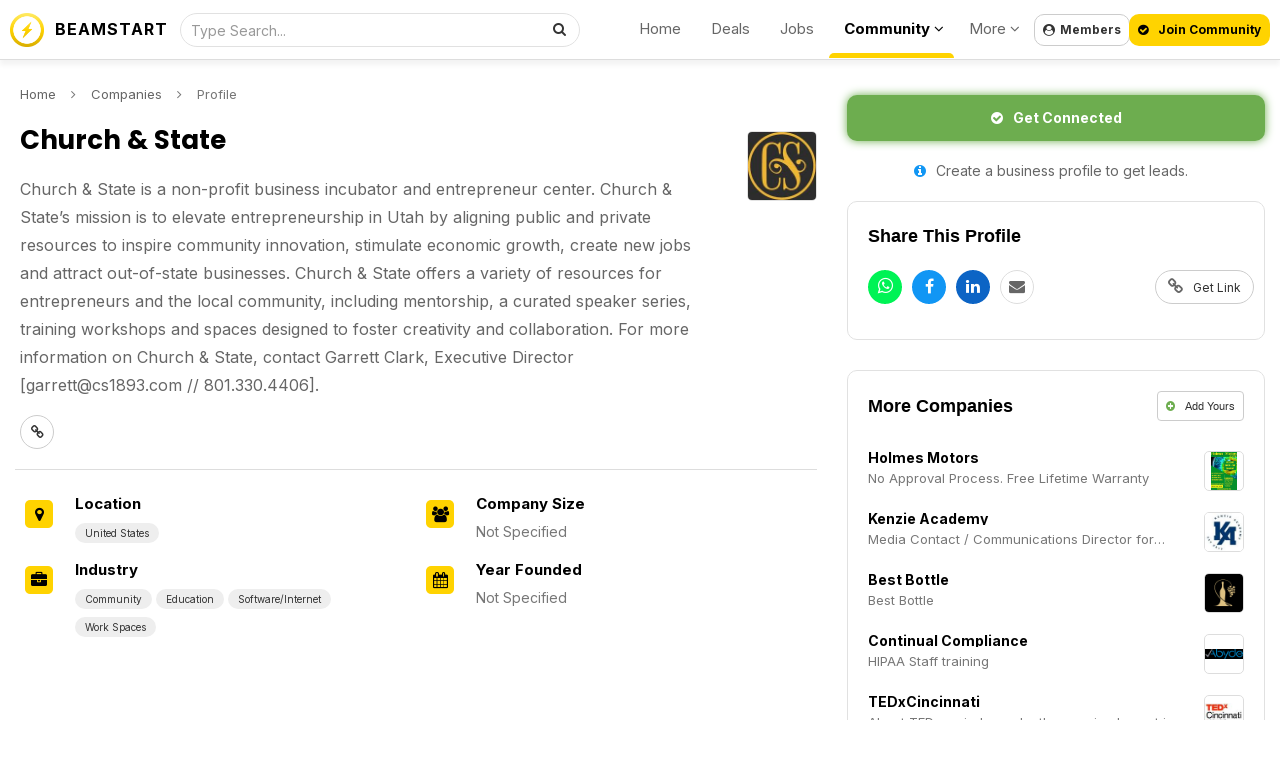

--- FILE ---
content_type: text/html; charset=UTF-8
request_url: https://beamstart.com/@church-amp-state-16564533965411
body_size: 12510
content:
<!DOCTYPE html><html lang="en"><head><meta http-equiv="X-UA-Compatible" content="IE=Edge,chrome=1" /><title>Church & State - Church & State is a non-profit business incubator and entrepreneur center. Church & State’s mission is to elevate entrepreneurship in Utah by aligning public and private resources to inspire community innovation, stimulate economic growth, create new jobs and attract out-of-state businesses. Church & State offers a variety of resources for entrepreneurs and the local community, including mentorship, a curated speaker series, training workshops and spaces designed to foster creativity and collaboration. For more information on Church & State, contact Garrett Clark, Executive Director [garrett@cs1893.com // 801.330.4406]. (United States) | BEAMSTART Company Profile</title><meta charset="UTF-8" /><meta name="description" content="Church & State (United States): Church & State is a non-profit business incubator and entrepreneur center. Church & State’s mission is to elevate entrepreneurship in Utah by aligning public and private resources to inspire community innovation, stimulate economic growth, create new jobs and attract out-of-state businesses. Church & State offers a variety of resources for entrepreneurs and the local community, including mentorship, a curated speaker series, training workshops and spaces designed to foster creativity and collaboration. For more information on Church & State, contact Garrett Clark, Executive Director [garrett@cs1893.com // 801.330.4406]." /><meta property="og:title" content="Church & State - Church & State is a non-profit business incubator and entrepreneur center. Church & State’s mission is to elevate entrepreneurship in Utah by aligning public and private resources to inspire community innovation, stimulate economic growth, create new jobs and attract out-of-state businesses. Church & State offers a variety of resources for entrepreneurs and the local community, including mentorship, a curated speaker series, training workshops and spaces designed to foster creativity and collaboration. For more information on Church & State, contact Garrett Clark, Executive Director [garrett@cs1893.com // 801.330.4406]. (United States) | BEAMSTART Company Profile" /> <meta property="og:description" content="Church & State (United States): Church & State is a non-profit business incubator and entrepreneur center. Church & State’s mission is to elevate entrepreneurship in Utah by aligning public and private resources to inspire community innovation, stimulate economic growth, create new jobs and attract out-of-state businesses. Church & State offers a variety of resources for entrepreneurs and the local community, including mentorship, a curated speaker series, training workshops and spaces designed to foster creativity and collaboration. For more information on Church & State, contact Garrett Clark, Executive Director [garrett@cs1893.com // 801.330.4406]." /><meta data-n-head="ssr" data-hid="twitter:description" name="twitter:description" content="Church & State (United States): Church & State is a non-profit business incubator and entrepreneur center. Church & State’s mission is to elevate entrepreneurship in Utah by aligning public and private resources to inspire community innovation, stimulate economic growth, create new jobs and attract out-of-state businesses. Church & State offers a variety of resources for entrepreneurs and the local community, including mentorship, a curated speaker series, training workshops and spaces designed to foster creativity and collaboration. For more information on Church & State, contact Garrett Clark, Executive Director [garrett@cs1893.com // 801.330.4406]." /><meta property="og:url" content="https://beamstart.com/@church-amp-state-16564533965411" /> <link rel="canonical" href="https://beamstart.com/@church-amp-state-16564533965411" /><meta property="og:type" content="website" /> <meta property="og:site_name" content="Church & State - Church & State is a non-profit business incubator and entrepreneur center. Church & State’s mission is to elevate entrepreneurship in Utah by aligning public and private resources to inspire community innovation, stimulate economic growth, create new jobs and attract out-of-state businesses. Church & State offers a variety of resources for entrepreneurs and the local community, including mentorship, a curated speaker series, training workshops and spaces designed to foster creativity and collaboration. For more information on Church & State, contact Garrett Clark, Executive Director [garrett@cs1893.com // 801.330.4406]. (United States) | BEAMSTART Company Profile" /> <meta data-n-head="ssr" data-hid="twitter:title" name="twitter:title" content="Church & State - Church & State is a non-profit business incubator and entrepreneur center. Church & State’s mission is to elevate entrepreneurship in Utah by aligning public and private resources to inspire community innovation, stimulate economic growth, create new jobs and attract out-of-state businesses. Church & State offers a variety of resources for entrepreneurs and the local community, including mentorship, a curated speaker series, training workshops and spaces designed to foster creativity and collaboration. For more information on Church & State, contact Garrett Clark, Executive Director [garrett@cs1893.com // 801.330.4406]. (United States) | BEAMSTART Company Profile" /><base href="https://beamstart.com" /><meta data-n-head="ssr" data-hid="twitter:site" name="twitter:site" content="@beamstart" /><meta data-n-head="ssr" data-hid="twitter:card" name="twitter:card" content="summary_large_image" /><link rel="preload" as="image" href="https://s3.amazonaws.com/beamtoday/2018/Dec/13/11b668010234cfbd583c68408e9a7161.jpeg" /><link rel="image_src" href="https://s3.amazonaws.com/beamtoday/2018/Dec/13/11b668010234cfbd583c68408e9a7161.jpeg" /><meta property="og:image" content="https://s3.amazonaws.com/beamtoday/2018/Dec/13/11b668010234cfbd583c68408e9a7161.jpeg" /><meta data-n-head="ssr" data-hid="twitter:image" name="twitter:image" content="https://s3.amazonaws.com/beamtoday/2018/Dec/13/11b668010234cfbd583c68408e9a7161.jpeg" /><meta property="al:ios:app_store_id" content="1117260674" /><meta property="al:ios:url" content="beamstart://@church-amp-state-16564533965411" /><meta property="al:ios:app_name" content="BEAMSTART" /><meta property="al:android:package" content="gaption.beam" /><meta property="al:android:url" content="beamstart://@church-amp-state-16564533965411" /><meta property="al:android:app_name" content="BEAMSTART" /><meta name="theme-color" content="#ffffff" /><meta name="msapplication-navbutton-color" content="#ffffff" /><meta name="apple-mobile-web-app-status-bar-style" content="#ffffff" /><meta name="viewport" content="initial-scale=1, viewport-fit=cover, width=device-width, height=device-height, maximum-scale=1.0, user-scalable=no" /></meta><meta name="apple-mobile-web-app-capable" content="yes" /><meta name="apple-mobile-web-app-status-bar-style" content="white" /><link rel="apple-touch-icon" href="includes/Layout/images/logos/beamstart_logo_256w.png" /><meta name="apple-mobile-web-app-title" content="BEAMSTART"><meta name="format-detection" content="telephone=no"><meta property="fb:pages" content="893966420668679" /><meta property="fb:app_id" content="609736543488862" /><link rel="stylesheet" href="includes/Layout/css/bootstrap.min.css?v=51.6" /><link href="https://fonts.googleapis.com/css2?family=Poppins:wght@400;700&display=swap" rel="stylesheet" /><link href="https://fonts.googleapis.com/css2?family=Inter:wght@400;500;600;700&display=swap" rel="stylesheet" /><link rel="preload" href="includes/Layout/css/bootstrap-datetimepicker.css?v=51.6" as="style" onload="this.rel='stylesheet'" /><link rel="preload" href="includes/Layout/css/font-awesome.css?v=51.6" as="style" onload="this.rel='stylesheet'" /><link rel="stylesheet" href="includes/Layout/css/beamstart.css?v=51.6" /><link rel="preload" href="includes/Layout/css/circle.css?v=51.6" as="style" onload="this.rel='stylesheet'" /><link rel="preload" href="includes/Layout/css/jcrop.css?v=51.6" as="style" onload="this.rel='stylesheet'" /><link id="color-css" rel="preload" href="includes/Layout/css/colors/yellow.css?v=51.6" as="style" onload="this.rel='stylesheet'" /><link href="includes/Layout/css/select2.css?v=51.6" rel="stylesheet" /><link rel="shortcut icon" type="image/x-icon" href="https://beamstart.com/favicon.ico" /><meta name="yandex-verification" content="d711241dc5097d46" /><script data-n-head="ssr" type="application/ld+json">{"@context": "http://schema.org/","@type": "WebSite","name": "BEAMSTART","url": "https://beamstart.com","potentialAction": {"@type": "SearchAction","target": "https://beamstart.com/search?keywords={search_term_string}","query-input": "required name=search_term_string"}}</script><script type="application/ld+json">{
    "@context": "https:\/\/schema.org",
    "@type": "Organization",
    "image": "https:\/\/beamstart.com\/includes\/Layout\/images\/logos\/beamstart_logo_256w.png",
    "url": "https:\/\/beamstart.com",
    "sameAs": [
        "https:\/\/youtube.com\/@beamstart",
        "https:\/\/facebook.com\/beamstart",
        "https:\/\/instagram.com\/beam.start",
        "https:\/\/linkedin.com\/company\/beamstart",
        "https:\/\/twitter.com\/beamstart",
        "https:\/\/tiktok.com\/@beamstart"
    ],
    "logo": "https:\/\/beamstart.com\/includes\/Layout\/images\/logos\/beamstart_logo_256w.png",
    "name": "BEAMSTART",
    "description": "Join the Global Community for Entrepreneurship. Receive exposure, support, and deals worth $100,000 that will accelerate your business and career growth.",
    "email": "contact@beamstart.com"
}</script></head><body><script src="includes/Layout/js/jquery-2.1.1.js"></script><script src="https://js.stripe.com/v3/"></script><script src="https://cdn.jsdelivr.net/npm/select2@4.1.0-rc.0/dist/js/select2.min.js"></script><script>$(document).ready(function(){$(window).data('brandtitle', "BEAMSTART");$(window).data('defaultcolor', "#E2D455");$(window).data('partner', "1");$(window).data('siteurl', "https://beamstart.com");$(window).data('apiurl', "https://beamstart.com/API/v8.0");$(window).data('uniqueid', "ca7344382327e1dc05c4ec82c2a5570d");$(window).data('enckey', "c9094dce0762c00c01f4785a3a8ee9a3");$(window).data('logincookie', "logincookie");$(window).data('businessprofileid', "0");$(window).data('profileid', "0");$(window).data('accountid', "0");$(window).data('token', "");$(window).data('profile', "");$(window).data('deviceos', "Mozilla/5.0 (Macintosh; Intel Mac OS X 10_15_7) AppleWebKit/537.36 (KHTML, like Gecko) Chrome/131.0.0.0 Safari/537.36; ClaudeBot/1.0; +claudebot@anthropic.com)");$(window).data('profile', '');$(window).data('account', '');$(window).data('industries', '[{"id":"marketing","title":"Advertising & Marketing"},{"id":"aerospace","title":"Aerospace"},{"id":"agritech","title":"Agritech"},{"id":"architecture_construction","title":"Architecture & Construction","shorttitle":"Construction"},{"id":"art_design","title":"Art & Design"},{"id":"artificial_intelligence","title":"Artificial Intelligence & Machine Learning","shorttitle":"A.I \/ M.L"},{"id":"augmented_reality","title":"Augmented Reality"},{"id":"automotive","title":"Automotive"},{"id":"big_data","title":"Big Data"},{"id":"biotech","title":"Biotech"},{"id":"blockchain","title":"Blockchain"},{"id":"chemical","title":"Chemical"},{"id":"cleantech","title":"Cleantech"},{"id":"community","title":"Community"},{"id":"consulting","title":"Agency & Consulting","shorttitle":"Agency\/Consulting"},{"id":"consumer","title":"Consumer"},{"id":"crypto","title":"Crypto"},{"id":"cybersecurity","title":"Cybersecurity"},{"id":"dataanalytics","title":"Data & Analytics"},{"id":"defense_military","title":"Defense & Military"},{"id":"defi","title":"DeFi (Decentralized Finance)","shorttitle":"DeFI"},{"id":"hosting","title":"Domains, Servers, Hosting"},{"id":"ecommerce","title":"E-Commerce"},{"id":"education","title":"Education"},{"id":"energy","title":"Energy"},{"id":"enterprise_solution","title":"Enterprise Solution"},{"id":"entertainment","title":"Entertainment & Lifestyle","shorttitle":"Lifestyle"},{"id":"events","title":"Events"},{"id":"financial_services","title":"Finance & Financial Services","shorttitle":"Finance"},{"id":"fintech","title":"Fintech"},{"id":"fmcg","title":"FMCG"},{"id":"fnb","title":"Food & Beverage"},{"id":"gaming","title":"Gaming"},{"id":"government","title":"Government"},{"id":"healthcare","title":"Healthcare"},{"id":"hospitality","title":"Hospitality"},{"id":"human_resources","title":"Human Resources","shorttitle":"HR"},{"id":"insurtech","title":"Insurtech"},{"id":"investments","title":"Investments"},{"id":"legal","title":"Legal"},{"id":"logistics","title":"Logistics\/Supply Chain","shorttitle":"Logistics"},{"id":"manufacturing","title":"Manufacturing"},{"id":"maritime","title":"Maritime"},{"id":"marketplace","title":"Marketplace"},{"id":"media","title":"Media"},{"id":"medtech","title":"Medtech"},{"id":"metaverse","title":"Metaverse"},{"id":"mobile","title":"Mobile"},{"id":"nft","title":"NFT (Non-fungible token)","shorttitle":"NFT"},{"id":"platform","title":"Platforms (PaaS)"},{"id":"pr_communications","title":"PR & Communications","shorttitle":"PR & Comms"},{"id":"productivity_crm","title":"Productivity & CRM"},{"id":"professional_services","title":"Professional Services"},{"id":"property","title":"Property & Real Estate","shorttitle":"Real Estate"},{"id":"retail","title":"Retail"},{"id":"robotics","title":"Robotics"},{"id":"saas","title":"Software as a Service (SaaS)","shorttitle":"SaaS"},{"id":"sharing_economy","title":"Sharing Economy"},{"id":"smart_cities","title":"Smart Cities"},{"id":"social_enterprise","title":"Social Enterprise"},{"id":"sports","title":"Sports"},{"id":"technology_hardware","title":"Hardware & IoT"},{"id":"technology_software","title":"Software\/Internet"},{"id":"telecommunication","title":"Telecommunication"},{"id":"trading","title":"Trading"},{"id":"transportation","title":"Transportation"},{"id":"travel","title":"Travel"},{"id":"veterinary","title":"Veterinary & Animals"},{"id":"venture_capital","title":"Venture Capital & Private Equity","shorttitle":"VC & PE"},{"id":"virtual_reality","title":"Virtual Reality"},{"id":"web3","title":"Web3"},{"id":"working_space","title":"Work Spaces"}]');$(window).data('expertise', '[{"id":"agriculture","title":"Agriculture","image":"filter_journalist"},{"id":"finance","title":"Banking & Finance","image":"filter_financials"},{"id":"design","title":"Branding & Design","image":"filter_design"},{"id":"business","title":"Business","image":"filter_founder"},{"id":"construction","title":"Construction","image":"filter_journalist"},{"id":"education","title":"Education & Learning","image":"filter_journalist"},{"id":"entertainment","title":"Entertainment","image":"filter_influencer"},{"id":"fnb","title":"Food & Beverages","image":"filter_influencer"},{"id":"healthcare","title":"Healthcare & Wellness","image":"filter_influencer"},{"id":"humanresources","title":"Human Resources","image":"filter_hr"},{"id":"investments","title":"Investments","image":"filter_money"},{"id":"legal","title":"Legal","image":"filter_legal"},{"id":"manufacturing","title":"Manufacturing","image":"filter_legal"},{"id":"mediapr","title":"Media & Public Relations","image":"filter_pr"},{"id":"professional","title":"Professional Services","image":"filter_operations"},{"id":"realestate","title":"Property & Real Estate","image":"filter_operations"},{"id":"retail","title":"Retail","image":"filter_operations"},{"id":"marketing","title":"Sales & Marketing","image":"filter_sales"},{"id":"technology","title":"Technology","image":"filter_development"},{"id":"travel","title":"Travel","image":"filter_development"},{"id":"other","title":"Other","image":"filter_journalist"}]');$(window).data('lookingfor', '[{"id":"customers","title":"Customers"},{"id":"hire","title":"Recruit Talent"},{"id":"collaborations","title":"Collaborations"},{"id":"freelance","title":"Freelance Projects"},{"id":"cofounder","title":"Co-Founder"},{"id":"funding","title":"Funding"},{"id":"investments","title":"Deals to Invest in"},{"id":"networking","title":"Networking & Meetups"},{"id":"idea_validation","title":"Idea Validation"},{"id":"mentor","title":"Mentorship & Learning"},{"id":"employment","title":"Job Opportunities"},{"id":"internship","title":"Internship"}]');$(window).data('companystatus', '[{"id":"hiring","title":"Actively Hiring"},{"id":"partnership","title":"Looking for Partners"},{"id":"investing","title":"Looking to Invest"},{"id":"services","title":"Looking for Clients"},{"id":"sponsorships","title":"Offering Sponsorships"},{"id":"fundraising","title":"Raising Funds"},{"id":"coverage","title":"Seeking Coverage"}]');$(window).data('skillslist', '[{"id":"accounting","title":"Accounting & Book Keeping","icon":"fa-book"},{"id":"entrepreneurship","title":"Entrepreneurship","icon":"fa-book"},{"id":"graphicdesign","title":"Design (Graphics, UI\/UX)","icon":"fa-image"},{"id":"investing","title":"Investing","icon":"fa-book"},{"id":"leadership","title":"Leadership","icon":"fa-book"},{"id":"management","title":"Management, Process, & Operations","icon":"fa-book"},{"id":"negotiation","title":"Negotiation & Sales","icon":"fa-random"},{"id":"onlinemarketing","title":"Online Marketing","icon":"fa-globe"},{"id":"programming","title":"Programming \/ Web Development","icon":"fa-laptop"},{"id":"publicspeaking","title":"Public Speaking","icon":"fa-microphone"},{"id":"videoproduction","title":"Video Production","icon":"fa-film"},{"id":"writing","title":"Writing","icon":"fa-book"}]');$(window).data('serviceslist', '[{"id":"accounting","title":"Accounting","image":"fa fa-calculator"},{"id":"audit","title":"Auditing","image":"fa fa-folder-open-o"},{"id":"design","title":"UI\/UX & Graphic Design","image":"fa fa-user"},{"id":"media","title":"PR & Media Publicity","image":"fa fa-microphone"},{"id":"expansion","title":"Market Expansion","image":"fa fa-compass"},{"id":"digital_marketing","title":"Digital Marketing","image":"fa fa-desktop"},{"id":"event_marketing","title":"Event Marketing","image":"fa fa-calendar"},{"id":"fundraising","title":"Fundraising","image":"fa fa-user"},{"id":"secretary","title":"Company Secretary","image":"fa fa-file-text-o"},{"id":"legal","title":"Legal","image":"fa fa-bank"},{"id":"incorporation","title":"Incorporation","image":"fa fa-check"},{"id":"legal_ip","title":"Intellectual Property","image":"fa fa-cubes"},{"id":"outsourcing","title":"Outsourcing","image":"fa fa-folder-open-o"},{"id":"printing","title":"Printing & Signage","image":"fa fa-cubes"},{"id":"softwaredev","title":"Website\/App Development","image":"fa fa-code"},{"id":"translation","title":"Language & Translation","image":"fa fa-code"},{"id":"workspace","title":"Working Space","image":"fa fa-map-marker"},{"id":"writing","title":"Writing","image":"fa fa-map-marker"}]');$(window).data('jobtypes', '[{"id":"fulltime","title":"Full Time"},{"id":"parttime","title":"Part Time"},{"id":"contract","title":"Contract"},{"id":"internship","title":"Internship"},{"id":"volunteer","title":"Volunteer"}]');$(window).data('country', '');$(window).data('logintitle', '');$(window).data('remoteaddr', '3.149.255.164');$(window).data('language', 'en');$(window).data('timenow', '1769125367');$(window).data('browserlanguage', 'en');$(window).data('deviceos', "Mozilla/5.0 (Macintosh; Intel Mac OS X 10_15_7) AppleWebKit/537.36 (KHTML, like Gecko) Chrome/131.0.0.0 Safari/537.36; ClaudeBot/1.0; +claudebot@anthropic.com)");$(window).data('useragent', "[base64]");$(window).data('httpreferrer', "");$(window).data('querystring', "L0BjaHVyY2gtYW1wLXN0YXRlLTE2NTY0NTMzOTY1NDEx");});</script><script type="text/javascript" src="includes/Layout/js/headerscript.js?v=51.6"></script><script type="text/javascript" src="includes/Languages/en.js?v=51.6"></script><div class="modal fade" id="myModal" style="max-height:100%; overflow-y:auto; z-index:102;"></div><div class="modal fade" id="myModal2" style="max-height:100%; overflow-y:auto; z-index:103;"></div><div id="feedloader" align="center" style="display:none; position:fixed; left:50%; top:40%; background-color:black; vertical-align:middle; width:60px; height:60px; border-radius:360px; margin-top:-30px; margin-left:-30px; opacity:0.7; z-index:99999999999; padding-top:7px;"><img src="includes/Layout/images/preloaders/loader.gif" /></div><div align="center" style="position:fixed; z-index:4; top:0px; left:0px; color:black; font-weight:bold; width:100%; padding:10px; min-height:60px; padding-top:10px; border-bottom:1px solid #dddddd; box-shadow:0px 5px 5px rgba(0,0,0,0.05); background-color:rgba(255,255,255,0.8); backdrop-filter: blur(10px); -webkit-backdrop-filter: blur(10px);"><div style="max-width:1320px; position:relative;" align="center"><a href="https://beamstart.com" class="hidden-xs" style="color:black;" title="BEAMSTART"><img src="includes/Layout/images/logos/beamstart_logo_256w.png" alt="BEAMSTART Logo" style="top:3px; left:0px; height:34px; position:absolute; width:auto;" /></a><p style="margin:0px; position:absolute; top:5px; left:45px;" class="hidden-xs"><a href="https://beamstart.com" style="color:black; letter-spacing:1px;" title="BEAMSTART">BEAMSTART</a></p><div id="headersearch"><form method="get" action="search" style="position:relative;"><input type="text" name="keywords" id="headersearchfield" value="" class="form-control" style="height:34px; padding-left:10px; font-size:14px; width:100%; border-radius:360px; border:1px solid #e1e1e1; font-weight:normal; background-color:rgba(255,255,255,0.5);" placeholder="Type Search..." /><button class="btn btn-default" style="position:absolute; right:2px; top:0px; background-color:transparent; border:0px; border-radius:360px;"><i class="fa fa-search"></i></button></form></div><div style="position:absolute; top:4px; right:235px; " class="hidden-sm hidden-xs"><ul style="list-style:none; white-space:nowrap;"><li style="display:inline-block; padding-left:15px; padding-right:15px;"><a href="https://beamstart.com" style="color:#666666; font-size:15px; font-weight:normal;">Home</a></li><li class="hidden-md" style="display:inline-block; padding-left:15px; padding-right:15px;"><a href="deals" style="color:#666666; font-size:15px; font-weight:normal;">Deals</a></li><li class="hidden-md" style="display:inline-block; padding-left:15px; padding-right:15px;"><a href="jobs" style="color:#666666; font-size:15px; font-weight:normal;">Jobs</a></li><li class="dropdown" style="display:inline-block; padding-left:15px; padding-right:10px; height:44px; position:relative;"><a href="javascript:void(0);" class="dropdown-toggle" data-toggle="dropdown" style="color:black; font-size:15px; font-weight:bold;">Community <i class="fa fa-angle-down"></i></a><span style="display:block; background-color:#ffd300; border-top-left-radius:5px; border-top-right-radius:5px; width:100%; height:5px; position:absolute; left:0px; bottom:0px;"></span><ul class="dropdown-menu dropdown-menu-right" align="left" style="text-align:left;"><li class="hidden-xs hidden-sm hidden-lg hidden-xl"><a href="deals">Deals</a></li><li class="hidden-xs hidden-sm hidden-lg hidden-xl"><a href="jobs">Jobs</a></li><li><a href="discussions">Discussions</a></li><li><a href="investors">Investors</a></li><li><a href="companies">Companies</a></li><li><a href="people">People</a></li><li><a href="cardscan">Business Card Scanner App</a></li></ul></li><li class="dropdown" style="display:inline-block; padding-left:15px; padding-right:15px;"><a href="javascript:void(0);" class="dropdown-toggle" data-toggle="dropdown" style="color:#666666; font-size:15px; font-weight:normal;">More <i class="fa fa-angle-down"></i></a><ul class="dropdown-menu dropdown-menu-right" align="left" style="text-align:left;"><li><a href="about">About Us</a></li><li><a href="app">Download App</a></li><li role="separator" class="divider"></li>
<li><a href="conference">Conference<span style="background-color:orange; padding:5px; padding-top:3px; padding-bottom:3px; color:white; font-weight:bold; margin-left:10px; font-size:12px; border-radius:10px;">Jan 2025</span></a></li><li><a href="vibe-coding">Build Apps with A.I.</a></li><li><a href="recruiter">For Recruiters</a></li><li role="separator" class="divider"></li>
<li><a href="legal">Legal</a></li><li><a href="contact">Contact Us</a></li></ul></li></ul></div><button class="btn btn-default hidden-xs hidden-sm loginbtn" style="position:absolute; font-size:12px; padding:8px; line-height:14px; font-weight:bold; border-radius:10px; top:4px; right:140px;"><i class="fa fa-user-circle"style="margin-right:5px;"></i>Members</button></a><button class="btn btn-success loginbtn" style="background-color:#FFD300; position:absolute; font-size:12px; color:black; border-radius:10px; padding:8px; line-height:14px; font-weight:bold; top:4px; right:0px;"><i class="fa fa-check-circle"style="margin-right:10px;"></i>Join Community</button><div class="dropdown hidden-xl hidden-lg hidden-sm hidden-md" style="float:left; margin-left:-7px;">
<button class="btn btn-default hidden-md hidden-lg hidden-xl dropdown-toggle" data-toggle="dropdown" id="dropdownMenu2" aria-haspopup="true" aria-expanded="true" style="border:0px; background-color:transparent;"><img src="includes/Layout/images/assets/menu.png" style="width:24px; height:auto;" /></button><ul style="text-align:left;" class="dropdown-menu" aria-labelledby="dropdownMenu2"><li><a href="https://beamstart.com">Home</a></li>
<li role="separator" class="divider"></li>
<li><a href="deals">Deals</a></li>
<li><a href="investors">Investors</a></li>
<li><a href="jobs">Jobs</a></li>
<li><a href="companies">Companies</a></li>
<li><a href="people">People</a></li>
<li role="separator" class="divider"></li>
<li><a href="about">About Us</a></li>
<li><a href="app">Download App</a></li><li><a href="conference">Conference<span style="background-color:orange; padding:5px; padding-top:3px; padding-bottom:3px; color:white; font-weight:bold; margin-left:10px; font-size:12px; border-radius:10px;">Jan 2025</span></a></li><li><a href="vibe-coding">Build Apps with A.I.</a></li><li role="separator" class="divider"></li>
<li><a href="contact">Contact Us</a></li>
<li role="separator" class="divider"></li>
<li class="loginbtn"><a href="javascript:void(0);">Members Login</a></li>
</ul></div></div></div></div><div id="maincontainer"><script type="application/ld+json">{"@context": "https://schema.org","@type": "Organization","url": "https://cs1893.com","logo": "https://s3.amazonaws.com/beamtoday/2018/Dec/13/11b668010234cfbd583c68408e9a7161.jpeg"}</script><div id="mainholder" align="center"><div style="display:table; width:100%; max-width:1340px;" align="left"><div id="offerheadleftcell"><p style="font-size:13px; margin-top:0px; margin-left:5px;"><a href="https://beamstart.com" style="color:#666666;">Home</a><i class="fa fa-angle-right" style="margin-left:15px; margin-right:15px;"></i><a href="companies" style="color:#666666;">Companies</a><i class="fa fa-angle-right" style="margin-left:15px; margin-right:15px;"></i>Profile</p><div style="position:relative;"><h1 id="articleheadline" style="margin-right:100px;">Church & State</h1><img id="profilelogo" profiletype="1" profileid="272146" externalimg="0" domain="cs1893.com" style="position:absolute; top:10px; right:0px; width:70px; height:70px; border:1px solid #e3e3e3; object-fit:contain; object-position:center; border-radius:5px;" src="https://s3.amazonaws.com/beamtoday/2018/Dec/13/11b668010234cfbd583c68408e9a7161.jpeg" alt="Church & State Logo" /><p style="margin-left:5px; margin-right:5px; font-size:16px; font-weight:normal; color:#666666; position:relative; margin-right:100px;">Church & State is a non-profit business incubator and entrepreneur center. Church & State’s mission is to elevate entrepreneurship in Utah by aligning public and private resources to inspire community innovation, stimulate economic growth, create new jobs and attract out-of-state businesses. Church & State offers a variety of resources for entrepreneurs and the local community, including mentorship, a curated speaker series, training workshops and spaces designed to foster creativity and collaboration. For more information on Church & State, contact Garrett Clark, Executive Director [garrett@cs1893.com // 801.330.4406].&nbsp;</p><p class="hidden-xs" style="margin-left:5px; margin-right:5px; font-size:16px; font-weight:normal; color:#666666; position:relative; margin-right:100px;"><a href="https://cs1893.com" title="Church & State Website" style="color:#666666;" target="_blank" rel="ugc"><button class="btn btn-default" style="padding:0px; border-radius:360px; width:34px; height:34px; margin-right:10px;"><i class="fa fa-link"></i></button></a></p><div class="hidden-md hidden-lg hidden-xl" style="margin-top:20px; margin-bottom:10px;"><button class="btn btn-success introducebtn" profiletype="1" displayname="Church & State" style="padding:12px; border-radius:10px; font-weight:bold; background-color:#6DAD4F; box-shadow:0px 0px 10px #6dad4f; width:100%;"><i class="fa fa-check-circle" style="color:white; margin-right:10px;"></i>Get Connected</button></div><p class="hidden-sm hidden-md hidden-lg hidden-xl" align="center" style="margin-left:5px; margin-right:5px; font-size:16px; font-weight:normal; color:#666666; position:relative;"><a href="https://cs1893.com" title="Church & State Website" style="color:#666666;" target="_blank" rel="ugc"><button class="btn btn-default" style="padding:0px; border-radius:360px; width:34px; height:34px; margin-right:10px;"><i class="fa fa-link"></i></button></a></p></div><hr style="border-top:1px solid #dddddd; margin-top:20px; margin-bottom:10px;" /><div style="overflow:auto;"><div class="col-md-6" style="padding:0px;"><div style="position:relative; margin:10px;" align="left"><span style="display:block; text-align:center; border-radius:5px; width:28px; height:28px; font-size:16px; position:absolute; top:10px; left:0px; color:black; background-color:#FFD300;"><i class="fa fa-map-marker"></i></span><p style="margin:0px; margin-left:50px; font-size:15px; color:black; font-weight:bold;">Location</p><p style="margin:0px; margin-left:50px; font-size:14px;"><a href="companies?&country=US" style="color:#666666;"><button class="btn btn-default" style="background-color:#eeeeee; border:0px; border-radius:360px; font-size:10px; line-height:10px; padding:10px; padding-top:5px; padding-bottom:5px;">United States</button></a></p></div><div style="position:relative; margin:10px;" align="left"><span style="display:block; text-align:center; border-radius:5px; width:28px; height:28px; font-size:16px; position:absolute; top:10px; left:0px; color:black; background-color:#FFD300;"><i class="fa fa-briefcase"></i></span><p style="margin:0px; margin-left:50px; font-size:15px; color:black; font-weight:bold;">Industry</p><p style="margin:0px; margin-left:50px; font-size:14px;"><a href="companies?industry=community" style="color:black;"><button class="btn btn-default" style="background-color:#eeeeee; border:0px; border-radius:360px; font-size:10px; line-height:10px; padding:10px; padding-top:5px; padding-bottom:5px;">Community</button></a> <a href="companies?industry=education" style="color:black;"><button class="btn btn-default" style="background-color:#eeeeee; border:0px; border-radius:360px; font-size:10px; line-height:10px; padding:10px; padding-top:5px; padding-bottom:5px;">Education</button></a> <a href="companies?industry=technology_software" style="color:black;"><button class="btn btn-default" style="background-color:#eeeeee; border:0px; border-radius:360px; font-size:10px; line-height:10px; padding:10px; padding-top:5px; padding-bottom:5px;">Software/Internet</button></a> <a href="companies?industry=working_space" style="color:black;"><button class="btn btn-default" style="background-color:#eeeeee; border:0px; border-radius:360px; font-size:10px; line-height:10px; padding:10px; padding-top:5px; padding-bottom:5px;">Work Spaces</button></a> </p></div></div><div class="col-md-6" style="padding:0px;"><div style="position:relative; margin:10px;" align="left"><span style="display:block; text-align:center; border-radius:5px; width:28px; height:28px; font-size:16px; position:absolute; top:10px; left:0px; color:black; background-color:#FFD300;"><i class="fa fa-group"></i></span><p style="margin:0px; margin-left:50px; font-size:15px; color:black; font-weight:bold;">Company Size</p><p style="margin:0px; margin-left:50px; font-size:14px;">Not Specified</p></div><div style="position:relative; margin:10px;" align="left"><span style="display:block; text-align:center; border-radius:5px; width:28px; height:28px; font-size:16px; position:absolute; top:10px; left:0px; color:black; background-color:#FFD300;"><i class="fa fa-calendar"></i></span><p style="margin:0px; margin-left:50px; font-size:15px; color:black; font-weight:bold;">Year Founded</p><p style="margin:0px; margin-left:50px; font-size:14px;">Not Specified</p></div></div></div></div><div id="offerheadrightcell"><div id="rightcontentholder"><div class="hidden-xs hidden-sm" style="margin-left:10px;"><button class="btn btn-success introducebtn" profiletype="1" profileid="272146" displayname="Church & State" style="padding:12px; border-radius:10px; font-weight:bold; background-color:#6DAD4F; box-shadow:0px 0px 10px #6dad4f; width:100%;"><i class="fa fa-check-circle" style="color:white; margin-right:10px;"></i>Get Connected</button></div><div class="hidden-xs hidden-sm" style="margin:10px;"><button class="btn btn-default loginbtn" style="border:0px; padding:10px; border-radius:10px; color:#666666; width:100%;"><i class="fa fa-info-circle" style="color:#1196F4; margin-right:10px;"></i>Create a business profile to get leads.</button></div><div class="rightarticlebox"><h3 style="font-weight:bold; color:black; font-size:18px; margin:20px; line-height:28px;">Share This Profile</h2><p align="left" style="margin:10px; margin-bottom:20px;"><a href="https://api.whatsapp.com/send?text=Church+%26+State+-+Church+%26+State+is+a+non-profit+business+incubator+and+entrepreneur+center.+Church+%26+State%E2%80%99s+mission+is+to+elevate+entrepreneurship+in+Utah+by+aligning+public+and+private+resources+to+inspire+community+innovation%2C+stimulate+economic+growth%2C+create+new+jobs+and+attract+out-of-state+businesses.+Church+%26+State+offers+a+variety+of+resources+for+entrepreneurs+and+the+local+community%2C+including+mentorship%2C+a+curated+speaker+series%2C+training+workshops+and+spaces+designed+to+foster+creativity+and+collaboration.+For+more+information+on+Church+%26+State%2C+contact+Garrett+Clark%2C+Executive+Director+%5Bgarrett%40cs1893.com+%2F%2F+801.330.4406%5D.+%28United+States%29+%7C+BEAMSTART+Company+Profile%0A%0Ahttps%3A%2F%2Fbeamstart.com%2F%40church-amp-state-16564533965411%3Futm_source%3Djob_share" target="_blank"><span style="margin-left:10px; display:inline-block; border-radius:360px; width:34px; height:34px; text-align:center; background-color:#00F355; padding-top:2px; margin-right:10px;"><i class="fa fa-whatsapp" style="font-size:18px; color:white;"></i></span></a><a target="_blank" href="https://www.facebook.com/sharer/sharer.php?u=https%3A%2F%2Fbeamstart.com%2F%40church-amp-state-16564533965411%3Futm_source%3Djob_share&display=popup"><span style="display:inline-block; border-radius:360px; width:34px; height:34px; text-align:center; background-color:#1196F4; padding-top:2px; margin-right:10px;"><i class="fa fa-facebook" style="font-size:16px; color:white;"></i></span></a><a target="_blank" href="https://www.linkedin.com/shareArticle?url=https%3A%2F%2Fbeamstart.com%2F%40church-amp-state-16564533965411%3Futm_source%3Djob_share"><span style="display:inline-block; border-radius:360px; width:34px; height:34px; text-align:center; background-color:#0C64C5; padding-top:2px; margin-right:10px;"><i class="fa fa-linkedin" style="font-size:16px; color:white;"></i></span></a><a href="mailto:?body=Church & State - Church & State is a non-profit business incubator and entrepreneur center. Church & State’s mission is to elevate entrepreneurship in Utah by aligning public and private resources to inspire community innovation, stimulate economic growth, create new jobs and attract out-of-state businesses. Church & State offers a variety of resources for entrepreneurs and the local community, including mentorship, a curated speaker series, training workshops and spaces designed to foster creativity and collaboration. For more information on Church & State, contact Garrett Clark, Executive Director [garrett@cs1893.com // 801.330.4406]. (United States) | BEAMSTART Company Profile%0D%0A%0D%0Ahttps://beamstart.com/@church-amp-state-16564533965411?utm_source=job_share" target="_blank"><span style="display:inline-block; border-radius:360px; width:34px; height:34px; text-align:center; border:1px solid #dddddd; padding-top:1px;"><i class="fa fa-envelope" style="font-size:16px; color:#666666;"></i></span></a><button class="btn btn-default getreflink" style="float:right; position:relative; border-radius:360px; height:34px; text-align:center; font-size:12px;"><i class="fa fa-link" style="font-size:16px; color:#666666; margin-right:10px;"></i>Get Link</button></p><p class="reflinkholder" style="display:none; margin:20px;"><input type class="form-control refinputfield" readonly="readonly" value="https://beamstart.com/@church-amp-state-16564533965411?utm_source=job_share" /></p></div><div class="rightarticlebox"><h3 style="font-weight:bold; color:black; font-size:18px; margin:20px; line-height:30px; position:relative;"><a href="companies" style="color:black;">More Companies</a><button class="btn btn-default addcompany" style="margin:0px; font-size:11px; font-weight:normal; position:absolute; top:0px; right:0px; padding:8px; line-height:12px; text-transform:none;"><i class="fa fa-plus-circle" style="color:#6DAD4F; margin-right:10px;"></i>Add Yours</button></h3><div style="margin:10px; margin-top:30px;"><div style="position:relative; margin:10px;" align="left"><a href="@holmes-motors-16559517901874"><img src="https://s3.amazonaws.com/beamtoday/2018/Dec/12/90w_a1a20858db027443dbd360fac51dcc2f.png" style="border:1px solid #dddddd; object-position:center; object-fit:contain; border-radius:5px; width:40px; height:40px; display:block; position:absolute; top:0px; right:0px;"></span></a><p style="margin:0px; margin-top:20px; font-size:14px; margin-right:55px; line-height:13px; -webkit-line-clamp:1;  display:-webkit-box; text-overflow:ellipsis; -webkit-box-orient:vertical; overflow:hidden;"><a href="@holmes-motors-16559517901874" style="font-weight:bold; color:black;">Holmes Motors</a></p><p style="margin:0px; font-size:13px; margin-right:55px; -webkit-line-clamp:1;  display:-webkit-box; text-overflow:ellipsis; -webkit-box-orient:vertical; overflow:hidden;">No Approval Process. Free Lifetime Warranty</p></div><div style="position:relative; margin:10px;" align="left"><a href="@kenzie-academy-16564500491976"><img src="https://s3.amazonaws.com/beamtoday/2018/Dec/13/90w_4af370153de2783d77dfa71ea72edac4.jpeg" style="border:1px solid #dddddd; object-position:center; object-fit:contain; border-radius:5px; width:40px; height:40px; display:block; position:absolute; top:0px; right:0px;"></span></a><p style="margin:0px; margin-top:20px; font-size:14px; margin-right:55px; line-height:13px; -webkit-line-clamp:1;  display:-webkit-box; text-overflow:ellipsis; -webkit-box-orient:vertical; overflow:hidden;"><a href="@kenzie-academy-16564500491976" style="font-weight:bold; color:black;">Kenzie Academy</a></p><p style="margin:0px; font-size:13px; margin-right:55px; -webkit-line-clamp:1;  display:-webkit-box; text-overflow:ellipsis; -webkit-box-orient:vertical; overflow:hidden;">                                                                                                                                                                                                                                                                                                                                                                                                                                                                                                                        Media Contact / Communications Director for Kenzie Academy
                        
                        
                        
                        
                        
                        
                        
                        
                        
                        
                        
                        
                        
                        
                        
                        
                        
                        </p></div><div style="position:relative; margin:10px;" align="left"><a href="@best-bottle-16564978089289"><img src="https://s3.amazonaws.com/beamtoday/2018/Dec/09/90w_ef208d67d9594a3689b1cc9622d00173.png" style="border:1px solid #dddddd; object-position:center; object-fit:contain; border-radius:5px; width:40px; height:40px; display:block; position:absolute; top:0px; right:0px;"></span></a><p style="margin:0px; margin-top:20px; font-size:14px; margin-right:55px; line-height:13px; -webkit-line-clamp:1;  display:-webkit-box; text-overflow:ellipsis; -webkit-box-orient:vertical; overflow:hidden;"><a href="@best-bottle-16564978089289" style="font-weight:bold; color:black;">Best Bottle</a></p><p style="margin:0px; font-size:13px; margin-right:55px; -webkit-line-clamp:1;  display:-webkit-box; text-overflow:ellipsis; -webkit-box-orient:vertical; overflow:hidden;">Best Bottle</p></div><div style="position:relative; margin:10px;" align="left"><a href="@continual-compliance-16564526942305"><img src="https://s3.amazonaws.com/beamtoday/2018/Dec/13/90w_134c2009d1d92cd2c8017d6581d841de.png" style="border:1px solid #dddddd; object-position:center; object-fit:contain; border-radius:5px; width:40px; height:40px; display:block; position:absolute; top:0px; right:0px;"></span></a><p style="margin:0px; margin-top:20px; font-size:14px; margin-right:55px; line-height:13px; -webkit-line-clamp:1;  display:-webkit-box; text-overflow:ellipsis; -webkit-box-orient:vertical; overflow:hidden;"><a href="@continual-compliance-16564526942305" style="font-weight:bold; color:black;">Continual Compliance</a></p><p style="margin:0px; font-size:13px; margin-right:55px; -webkit-line-clamp:1;  display:-webkit-box; text-overflow:ellipsis; -webkit-box-orient:vertical; overflow:hidden;">HIPAA Staff training</p></div><div style="position:relative; margin:10px;" align="left"><a href="@tedxcincinnati-16559071951663"><img src="https://s3.amazonaws.com/beamtoday/2018/Dec/08/90w_47b6cc5487eec5eb717e9a5ab1f8a3ef.jpeg" style="border:1px solid #dddddd; object-position:center; object-fit:contain; border-radius:5px; width:40px; height:40px; display:block; position:absolute; top:0px; right:0px;"></span></a><p style="margin:0px; margin-top:20px; font-size:14px; margin-right:55px; line-height:13px; -webkit-line-clamp:1;  display:-webkit-box; text-overflow:ellipsis; -webkit-box-orient:vertical; overflow:hidden;"><a href="@tedxcincinnati-16559071951663" style="font-weight:bold; color:black;">TEDxCincinnati</a></p><p style="margin:0px; font-size:13px; margin-right:55px; -webkit-line-clamp:1;  display:-webkit-box; text-overflow:ellipsis; -webkit-box-orient:vertical; overflow:hidden;">About TEDx, x=independently organized event in the spirit of ideas worth spreading.  TEDx was created in the spirit of TED&#039;s mission, &quot;ideas worth spreading.&quot; The program is designed to give our community the opportunity to stimulate dialogue through TED-like experiences in Cincinnati. TEDxCincinnati produces TED-like events.  It is a time to meet the thinkers and doers in Cincinnati.  TEDxCincinnati also has mainstage events where new innovative people, share ideas and performances, watch TED talks and get X-cited. Learn more and sign up on our website to learn more about future events at www.TEDxCincinnati.com. Learn more about TED.com and watch TED talks at www.TED.com.</p></div><div style="position:relative; margin:10px;" align="left"><a href="@nishant-tripathi-16564713294011"><img src="https://s3.amazonaws.com/beamtoday/2018/Dec/07/90w_73c6de490693b6c7b79110af5f0d8232.jpeg" style="border:1px solid #dddddd; object-position:center; object-fit:contain; border-radius:5px; width:40px; height:40px; display:block; position:absolute; top:0px; right:0px;"></span></a><p style="margin:0px; margin-top:20px; font-size:14px; margin-right:55px; line-height:13px; -webkit-line-clamp:1;  display:-webkit-box; text-overflow:ellipsis; -webkit-box-orient:vertical; overflow:hidden;"><a href="@nishant-tripathi-16564713294011" style="font-weight:bold; color:black;">Nishant Tripathi</a></p><p style="margin:0px; font-size:13px; margin-right:55px; -webkit-line-clamp:1;  display:-webkit-box; text-overflow:ellipsis; -webkit-box-orient:vertical; overflow:hidden;">cleaning</p></div></div></div><div class="hidden-xs hidden-sm" style="margin-left:10px; margin-bottom:30px;"><button class="btn btn-default loginbtn" style="padding:12px; border-radius:10px; font-weight:bold; width:100%;"><i class="fa fa-id-badge" style="margin-right:10px;"></i>Claim This Profile</button></div></div></div></div></div><script type="text/javascript">var fundingstages = [{"id":"venture","title":"Venture Financing","category":"","letter":"V","bgcolor":"#4990E2","toggle":0},{"id":"preseed","title":"Pre-Seed","category":"Early Stage","letter":"PS","bgcolor":"#6DAD4F","toggle":1},{"id":"seed","title":"Seed","category":"Early Stage","letter":"S","bgcolor":"#6DAD4F","toggle":1},{"id":"preseriesa","title":"Pre-Series A","category":"Early Stage","letter":"S+","bgcolor":"#6DAD4F","toggle":1},{"id":"seriesa","title":"Series A","category":"Early Stage","letter":"A","bgcolor":"#F6A623","toggle":1},{"id":"seriesb","title":"Series B","category":"Growth Stage","letter":"B","bgcolor":"#F6A623","toggle":1},{"id":"seriesc","title":"Series C","category":"Growth Stage","letter":"C","bgcolor":"#F6A623","toggle":1},{"id":"seriesd","title":"Series D","category":"Late Stage","letter":"D","bgcolor":"#F6A623","toggle":1},{"id":"seriese","title":"Series E","category":"Late Stage","letter":"E","bgcolor":"#F6A623","toggle":0},{"id":"seriesf","title":"Series F","category":"Late Stage","letter":"F","bgcolor":"#F6A623","toggle":0},{"id":"seriesg","title":"Series G","category":"Late Stage","letter":"G","bgcolor":"#F6A623","toggle":0},{"id":"seriesh","title":"Series H","category":"Late Stage","letter":"H","bgcolor":"#F6A623","toggle":0},{"id":"growth","title":"Growth","category":"Growth Stage","letter":"G","bgcolor":"#F6A623","toggle":1},{"id":"late","title":"Late","category":"Late Stage","letter":"L","bgcolor":"#F6A623","toggle":1},{"id":"ico","title":"Initial Coin Offering","category":"","letter":"ICO","bgcolor":"#D0011B","toggle":0},{"id":"ipo","title":"Initial Public Offering","category":"Exit","letter":"IPO","bgcolor":"#D0011B","toggle":0},{"id":"privateequity","title":"Private Equity","category":"Late Stage","letter":"PE","bgcolor":"#6DAD4F","toggle":1},{"id":"debt","title":"Debt","letter":"D","category":"","bgcolor":"#4A4A4A","toggle":1},{"id":"vcfund","title":"VC Fund","category":"","letter":"VC","bgcolor":"#9012FE","toggle":0},{"id":"limitedpartner","title":"Limited Partner","category":"","letter":"LP","bgcolor":"#9012FE","toggle":1},{"id":"grant","title":"Grant","category":"","letter":"G","bgcolor":"#4990E2","toggle":0},{"id":"ecf","title":"Equity Crowdfunding","category":"","letter":"ECF","bgcolor":"#6DAD4F","toggle":0},{"id":"acquired","title":"Acquired","category":"Exit","letter":"AC","bgcolor":"#D0011B","toggle":0},{"id":"unknown","title":"Unknown","category":"","letter":"U","bgcolor":"#4990E2","toggle":0}];
$(document).ready(function(){$(window).data('initialload', 'profile');$(window).data('initialloadid', '272146');$(window).data('profilename', 'Church & State');});</script><script src="modules/profiles/script.js?v=51.6"></script></div><div style="clear:both; background-color:#ffd300;" align="center" id="mainfooter"><div style="max-width:1320px; padding:20px;" align="left"><div class="col-sm-5"><p style="position:relative; padding-left:20px;"><a href="https://beamstart.com" style="color:black; font-weight:bold;"><img src="includes/Layout/images/logos/beamstart_logo_256w.png" title="BEAMSTART Logo" style="position:absolute; left:0px; top:0px; filter: brightness(0) invert(0); width:30px; height:auto;" /><span style="margin-left:20px; font-size:20px; letter-spacing:3px;">BEAMSTART</span></a></p><p style="color:#333333;">BEAMSTART is a global entrepreneurship community, serving as a catalyst for innovation and collaboration. With a mission to empower entrepreneurs, we offer exclusive deals with savings totaling over $1,000,000, curated news, events, and a vast investor database. Through our portal, we aim to foster a supportive ecosystem where like-minded individuals can connect and create opportunities for growth and success.</p><p><a href="https://apps.apple.com/us/app/beamstart/id1117260674?mt=8" target="_blank" rel="nofollow" style="margin-right:10px;" title="BEAMSTART iOS App"><img src="includes/Layout/images/appstore.png" style="height:30px; width:auto;" /></a><a href="https://play.google.com/store/apps/details?id=gaption.beam" target="_blank" rel="nofollow" title="BEAMSTART Android App"><img src="includes/Layout/images/playstore.png" style="height:30px; width:auto;" /></a></p></div><div class="col-sm-1"></div><div class="col-sm-3"><h2 style="font-size:12px; font-weight:bold; color:black; text-transform:uppercase;">Connect with Us</h2><ul style="list-style:none; margin:0px; padding:0px; text-align:left; margin-bottom:10px;"><li><a href="contact" style="color:#333333; font-weight:normal; font-size:14px;"><i class="fa fa-envelope-open" style="text-align:center; width:28px; margin-right:5px;"></i>Email</a></li><li><a href="https://facebook.com/beamstart" target="_blank" rel="me" style="color:#333333; font-weight:normal; font-size:14px;"><i class="fa fa-facebook-square" style="text-align:center; width:28px; margin-right:5px;"></i>Facebook</a></li><li><a href="https://instagram.com/beam.start" target="_blank" rel="me" style="color:#333333; font-weight:normal; font-size:14px;"><i class="fa fa-instagram" style="text-align:center; width:28px; margin-right:5px;"></i>Instagram</a></li><li><a href="https://linkedin.com/company/beamstart" target="_blank" rel="me" style="color:#333333; font-weight:normal; font-size:14px;"><i class="fa fa-linkedin-square" style="text-align:center; width:28px; margin-right:5px;"></i>LinkedIn</a></li><li><a href="https://youtube.com/@beamstart" target="_blank" rel="me" style="color:#333333; font-weight:normal; font-size:14px;"><i class="fa fa-youtube-play" style="text-align:center; width:28px; margin-right:5px;"></i>YouTube</a></li></ul></div><div class="col-sm-3"><h2 style="font-size:12px; font-weight:bold; color:black; text-transform:uppercase;">Discover More</h2><ul style="list-style:none; margin:0px; padding:0px; text-align:left; margin-bottom:10px;"><li><a href="https://beamstart.com" style="color:#333333; font-weight:normal; font-size:14px;">Home</a></li><li><a href="deals" style="color:#333333; font-weight:normal; font-size:14px;">Deals</a></li><li><a href="jobs" style="color:#333333; font-weight:normal; font-size:14px;">Jobs</a></li><li class="dropdown dropup"><span class="dropdown-toggle" type="button" data-toggle="dropdown" style="cursor:pointer; color:#333333; font-weight:normal; font-size:14px;">Community <i class="fa fa-angle-right" style="margin-left:5px;"></i></span><ul class="dropdown-menu" style="margin-top:20px;"><li><a href="discussions">Discussions</a></li><li><a href="investors">Investors</a></li><li><a href="companies">Companies</a></li><li><a href="people">People</a></li></ul></li><li class="dropdown dropup"><span class="dropdown-toggle" type="button" data-toggle="dropdown" style="cursor:pointer; color:#333333; font-weight:normal; font-size:14px;">Legal <i class="fa fa-angle-right" style="margin-left:5px;"></i></span><ul class="dropdown-menu" style="margin-top:20px;"><li><a href="tos">Terms of Service</a></li><li><a href="privacy">Privacy Policy</a></li><li><a href="billing">Billing & Refunds</a></li><li><a href="dmca">DMCA</a></li></ul></li><li class="dropdown dropup"><span class="dropdown-toggle" type="button" data-toggle="dropdown" style="cursor:pointer; color:#333333; font-weight:normal; font-size:14px;">More <i class="fa fa-angle-right" style="margin-left:5px;"></i></span><ul class="dropdown-menu" style="margin-top:20px;"><li><a href="cardscan">Business Card Scanner App</a></li><li><a href="conference">Conference<span style="background-color:orange; padding:5px; padding-top:3px; padding-bottom:3px; color:white; font-weight:bold; margin-left:10px; font-size:12px; border-radius:10px;">Jan 2025</span></a></li><li><a href="vibe-coding">Build Apps with A.I.</a></li><li><a href="funding">Startup Funding</a></li><li><a href="recruiter">Recruiters</a></li><li role="separator" class="divider"></li><li><a href="about">About Us</a></li><li><a href="membership">About Membership</a></li></ul></li><li><a href="app" style="color:#333333; font-weight:normal; font-size:14px;">Download App</a></li><li><a href="contact" style="color:#333333; font-weight:normal; font-size:14px;">Contact Us</a></li></ul></div><div align="center" style="clear:both; font-size:12px; line-height:18px; color:#333333; margin-top:10px; padding-top:10px; border-top:1px solid #DDB701;">&copy; Copyright 2026 <a href="https://beamstart.com" style="color:black;">BEAMSTART</a>. All Rights Reserved.</div></div><div class="hidden-sm hidden-md hidden-lg hidden-xl" style="z-index:4; box-shadow:0px 0px 5px #dddddd; position:fixed; bottom:0px; left:0px; width:100%; border-top:1px solid #e3e3e3; background-color:rgba(255,255,255,0.8); backdrop-filter: blur(10px); -webkit-backdrop-filter: blur(10px); padding-bottom:env(safe-area-inset-bottom);"><div style="display:table; width:100%;"><div onclick="location.href='https://beamstart.com';" style="text-align:center; display:table-cell; width:25%;"><p style="margin:0px; padding-top:10px; line-height:15px;"><img src="includes/Layout/images/logos/beamstart_logo_256w.png" style="width:auto; height:18px;" /></p><p style="margin:0px; font-size:12px; margin-top:2px; color:#666666; font-weight:normal;">Home</p></div><div onclick="location.href='jobs';" style="text-align:center; display:table-cell; width:25%;"><p style="margin:0px; padding-top:10px; line-height:15px;"><i class="fa fa-suitcase"></i></p><p style="margin:0px; margin-top:2px; font-size:12px; color:#666666;">Jobs</p></div><div onclick="location.href='investors';" style="text-align:center; display:table-cell; width:25%; border-top:3px solid #FFD300;"><p style="margin:0px; padding-top:10px; line-height:15px;"><i class="fa fa-rocket" style="color:black;"></i></p><p style="margin:0px; margin-top:2px; font-size:12px; color:black; font-weight:bold;">Investors</p></div><div class="loginbtn" style="text-align:center; display:table-cell; width:25%;"><p style="margin:0px; padding-top:10px; line-height:15px;"><i class="fa fa-user-circle"></i></p><p style="margin:0px; margin-top:2px; font-size:12px; color:#666666;">Members</p></div></div></div><div id="darkbackdrop" style="display:none; z-index:5; position:fixed; top:0px; bottom:0px; left:0px; width:100%; background-color:rgba(0,0,0,0.6);"></div><div id="onboardingbox"></div><div id="rightnavigationbackdrop" style="display:none; position:fixed; z-index:5; background-color:rgba(0,0,0,0.3); left:0px; top:0px; width:100%; height:100%; cursor:pointer;"></div><div id="rightnavigationbar" style="display:none; position:fixed; right:0px; top:0px; height:100%; width:100%; max-width:600px; background-color:white; border-right:1px solid #eeeeee; z-index:9; overflow-y:auto; -webkit-overflow-scrolling: touch;"></div><script defer type="text/javascript" src="includes/Layout/js/theme.js?v=51.6"></script><script defer type="text/javascript" src="includes/Layout/js/fileupload.js?v=51.6"></script><script type="text/javascript" src="includes/Layout/js/bootstrap.min.js"></script><script type="text/javascript" src="includes/Layout/js/script.js?v=51.6"></script><script defer src="includes/Layout/js/googleanalytics.js"></script><script defer src="https://www.googletagmanager.com/gtag/js?id=G-CVWNZL1VYW"></script>	
		<div id="fb-root"></div>
		<script>
		  !function(f,b,e,v,n,t,s)
		  {if(f.fbq)return;n=f.fbq=function(){n.callMethod?
		  n.callMethod.apply(n,arguments):n.queue.push(arguments)};
		  if(!f._fbq)f._fbq=n;n.push=n;n.loaded=!0;n.version='2.0';
		  n.queue=[];t=b.createElement(e);t.async=!0;
		  t.src=v;s=b.getElementsByTagName(e)[0];
		  s.parentNode.insertBefore(t,s)}(window, document,'script',
		  'https://connect.facebook.net/en_US/fbevents.js');
		  fbq('init', '482322025671086');
		  fbq('track', 'PageView');
		</script>
		<noscript><img height="1" width="1" style="display:none" src="https://www.facebook.com/tr?id=482322025671086&ev=PageView&noscript=1" /></noscript>
	
		<script type="text/javascript">
		_linkedin_partner_id = "293883";
		window._linkedin_data_partner_ids = window._linkedin_data_partner_ids || [];
		window._linkedin_data_partner_ids.push(_linkedin_partner_id);
		</script><script type="text/javascript">
		(function(l) {
		if (!l){window.lintrk = function(a,b){window.lintrk.q.push([a,b])};
		window.lintrk.q=[]}
		var s = document.getElementsByTagName("script")[0];
		var b = document.createElement("script");
		b.type = "text/javascript";b.async = true;
		b.src = "https://snap.licdn.com/li.lms-analytics/insight.min.js";
		s.parentNode.insertBefore(b, s);})(window.lintrk);
		</script>
		<noscript>
		<img height="1" width="1" style="display:none;" alt="" src="https://px.ads.linkedin.com/collect/?pid=293883&fmt=gif" />
		</noscript>
		
		<script>
		!function(e,t,n,s,u,a){e.twq||(s=e.twq=function(){s.exe?s.exe.apply(s,arguments):s.queue.push(arguments);
		},s.version='1.1',s.queue=[],u=t.createElement(n),u.async=!0,u.src='https://static.ads-twitter.com/uwt.js',
		a=t.getElementsByTagName(n)[0],a.parentNode.insertBefore(u,a))}(window,document,'script');
		twq('config','oiot0');
		</script>
	
	
	
		<script>
		!function (w, d, t) {
		  w.TiktokAnalyticsObject=t;var ttq=w[t]=w[t]||[];ttq.methods=["page","track","identify","instances","debug","on","off","once","ready","alias","group","enableCookie","disableCookie"],ttq.setAndDefer=function(t,e){t[e]=function(){t.push([e].concat(Array.prototype.slice.call(arguments,0)))}};for(var i=0;i<ttq.methods.length;i++)ttq.setAndDefer(ttq,ttq.methods[i]);ttq.instance=function(t){for(var e=ttq._i[t]||[],n=0;n<ttq.methods.length;n++)ttq.setAndDefer(e,ttq.methods[n]);return e},ttq.load=function(e,n){var i="https://analytics.tiktok.com/i18n/pixel/events.js";ttq._i=ttq._i||{},ttq._i[e]=[],ttq._i[e]._u=i,ttq._t=ttq._t||{},ttq._t[e]=+new Date,ttq._o=ttq._o||{},ttq._o[e]=n||{};var o=document.createElement("script");o.type="text/javascript",o.async=!0,o.src=i+"?sdkid="+e+"&lib="+t;var a=document.getElementsByTagName("script")[0];a.parentNode.insertBefore(o,a)};
		  ttq.load('CGHV6SRC77U55TSELCT0');
		  ttq.page();
		}(window, document, 'ttq');
		</script>
		
		<script async src="https://scripts.simpleanalyticscdn.com/latest.js"></script>
		<noscript><img src="https://queue.simpleanalyticscdn.com/noscript.gif" alt="" referrerpolicy="no-referrer-when-downgrade"/></noscript>
	</body></html>

--- FILE ---
content_type: application/javascript
request_url: https://beamstart.com/modules/profiles/script.js?v=51.6
body_size: 6682
content:
var logindialogshown = 0;
var ownJSON = null;

$(document).ready(function() {
	
	fbq('track', 'ViewContent', {value: 29, currency: 'USD', content_name: $(window).data("profilename")}, {eventID: "profile_"+$(window).data("initialloadid")});
	
	$.ajax({ // track analytics
		url: $(window).data("apiurl")+"/index.php?system=analytics&action=traffic&token="+$(window).data("token")+"&businessprofileid="+$(window).data("authorprofileid")+"&querystring="+$(window).data("querystring")+"&referrer="+$(window).data("httpreferrer")+"&ipaddress="+$(window).data("remoteaddr")+"&useragent="+$(window).data("useragent")+"&itemtype=profile&itemid="+$(window).data("initialloadid"),
		dataType: "json",
		success: function(json,result) {
			if(json["status_code"] == 200){
			}
		}
	});
	
	$('#profilelogo').on('error', function() {
		pl = $(this);
		if(parseInt(pl.attr("profiletype")) == 1){
			if(parseInt(pl.attr("externalimg")) == 1 && pl.attr("domain") != ""){
				$("#feedloader").show();
				
				formData = new FormData();
				formData.append('action', 'uploadavatar');
				formData.append('type', '1');
				formData.append('token', $(window).data("token"));
				formData.append('companyprofileid', pl.attr("profileid"));
				formData.append('imgurl', "https://img.logo.dev/" + pl.attr("domain") + "?format=jpg&size=128&token=pk_Lqt1HoHjRG-0MyTNqCWDYw");
				console.log(FormData);
				$.ajax({
					url: $(window).data("apiurl") + "/index.php?system=profile",
					type: 'POST',
					data: formData,
					processData: false, // Prevents jQuery from automatically transforming the data into a query string
					contentType: false, // Prevents jQuery from setting the content type header
					dataType: "json",
					success: function(response) {    
						$("#feedloader").hide();
						if(response["status_code"] == 201){pl.attr('src', response["files"][0]);}
					},
					error: function(xhr, status, error) {
						$("#feedloader").hide();
						console.error("Error uploading: ", error);
					}
				});
				
			}
		}
	});
	
	$("body").on('click', "#profileaboutbtn", function(){
		$("#profileabout").css("max-height", "");
		$("#profileabout").css("overflow", "");
		$("#profileaboutgradient").hide();
	});
	
	$(window).scroll(function() { // if scroll called
		logindialogshown = getcookie("dialogshowncookie");
		if($(window).scrollTop() > 50 && logindialogshown != 1 && $(window).data("token") == ""){
			loadloginform();
			setcookie("dialogshowncookie", 1, 1);
		}
	});	
	
	$("body").on('click', ".getreflink", function(){
		$(".reflinkholder").fadeIn("fast", function(){
			$(".refinputfield").select();
		});
	});
				
	$("body").on("click", ".faqtitle", function() {
		faqtitle = $(this);
		faqtitle.children("div").fadeIn("fast");
	});	
	
	$(".introducebtn").attr("disabled", "disabled");
	$.ajax({
		url: $(window).data("apiurl")+"/index.php?system=profile&display_profile_id="+$(window).data("initialloadid")+"&token="+$(window).data("token"),
		dataType: "json",
		success: function(coloadJSON,result) {
			if(coloadJSON["status_code"] == 200){
				ownJSON = coloadJSON;
				$(".introducebtn").removeAttr("disabled");
			}
		}
	});
	
	$("body").on('click', '.introducebtn', function(){
		ibtn = $(this);
		$("#darkbackdrop").show();
		
		if($(window).data("token") != ""){
			$("#feedloader").show();
			$.ajax({
				url: $(window).data("apiurl")+"/index.php?system=profile&display_profile_id="+$(window).data("profileid")+"&token="+$(window).data("token"),
				dataType: "json",
				success: function(profileJSON,result) {
					$("#feedloader").fadeOut();
					if(profileJSON["status_code"] == 200){
						$("#onboardingbox").html(introducebtn(ibtn, profileJSON, ownJSON));
						if(isMobile()){$("#onboardingbox").slideDown();}
						else{$("#onboardingbox").show();}
						introsettings(ibtn);
					}
				}
			});
		}
		else{
			$("#onboardingbox").html(introducebtn(ibtn, null, ownJSON));
			if(isMobile()){$("#onboardingbox").slideDown();}
			else{$("#onboardingbox").show();}
			introsettings(ibtn);
		}
	}); // load editprofile method
	
	$("body").on('click', '.closepromopopup', function(){
		$("#darkbackdrop").fadeOut();
		$("#onboardingbox").html("");
		$("#onboardingbox").fadeOut("fast");
		$("body").css("height", "");
		$("body").css("overflow-y", "");
		$("body").css("-touch-action", "");
		$("body").css("-ms-touch-action", "");
		gtag('event', 'remove_from_cart', {value:19, currency:"USD"});
		
	}); // load editprofile method
	
	
	if($("#longdescsection").height()>=250){
		$("#longdescsection").css("max-height", "200px");
		$("#longdescgradient").show();
		$("#longdescloadmore").show();
	}
	
	$("body").on('click', ".submitlink", function(){
		submitlinkbtn = $(this);
		$("#feedloader").fadeIn();
		$.getScript("modules/profiles/profile.js", function(){
			$("#feedloader").hide();
			$("#myModal").html(submitlinkmodal(submitlinkbtn.attr("profileid")));
			submitlinksettings();
			$("#myModal").modal('show');
		});		
	});

	$("body").on('click', "#longdescloadmore", function(){
		ldlm = $(this);
		ldlm.hide();
		$("#longdescsection").css("max-height", "");
		$("#longdescgradient").hide();
	});

	$(".dynamicformsubmit").submit(function(event){
		event.preventDefault();
		editform = $(this);		
		$("#feedloader").fadeIn();
		posting = $.post(editform.attr('action'), editform.serialize());
		posting.done(function(data) {
			if(data["status_code"] == 201 || data["status_code"] == 200){
				location.reload();
			}
		});				
	});

	$("body").on('click', ".editcompanyprofilebtn", function(){
		editcompanyprofilebtn = $(this);
		$("#feedloader").fadeIn();
		$.getScript("includes/Layout/js/jcrop.js", function(){
			$.getScript("includes/Layout/js/templates/companyforms.js", function(){
				$.ajax({
					url: $(window).data("apiurl")+"/index.php?system=profile&display_profile_id="+editcompanyprofilebtn.attr("profileid")+"&token="+$(window).data("token"),
					dataType: "json",
					success: function(profileJSON,result) {
						$("#feedloader").fadeOut();
						$("p.rightloadingindicator").remove();
						if(profileJSON["status_code"] == 200){
							$("#rightnavigationbar").html(updatecompanymodal(profileJSON));			
							$("#rightnavigationbar").fadeIn("fast");
							$("#rightnavigationbackdrop").fadeIn("fast");						
							updatecompanyprofilesettings();
						}
					}
				});
			});
		});		
	});

		
	$("body").on('click', "button.resetavatar", function(){
		transfercobtn = $(this);
		$("#feedloader").fadeIn();
		$.ajax({
			url: $(window).data("apiurl")+"/index.php?admin=moderation&action=removeavatar&deleteprofileid="+transfercobtn.attr("profileid")+"&token="+$(window).data("token"),
			dataType: "json",
			success: function(profileJSON,result) {
				$("#feedloader").fadeOut();
				if(profileJSON["status_code"] == 200){location.reload();}
			}
		});
	});
	
	$("body").on('click', "button.transferownership", function(){
		transfercobtn = $(this);
		$("#feedloader").fadeIn();
		$.ajax({
			url: $(window).data("apiurl")+"/index.php?admin=moderation&action=transfercompany&companyprofileid="+transfercobtn.attr("companyprofileid")+"&transferprofileid="+$(window).data("profileid")+"&token="+$(window).data("token"),
			dataType: "json",
			success: function(profileJSON,result) {
				$("#feedloader").fadeOut();
				if(profileJSON["status_code"] == 200){location.reload();}
			}
		});
	});
		
	$("body").on('click', "button.deleteprofileadmin", function(){
		transfercobtn = $(this);
		$("#feedloader").fadeIn();
		$.ajax({
			url: $(window).data("apiurl")+"/index.php?admin=moderation&action=removeprofile&profileid="+transfercobtn.attr("profileid")+"&token="+$(window).data("token"),
			dataType: "json",
			success: function(profileJSON,result) {
				$("#feedloader").fadeOut();
				if(profileJSON["status_code"] == 200){alert("Profile Removed!");}
			}
		});
	});
		
	$("body").on('click', "button.blacklistprofile", function(){
		transfercobtn = $(this);
		$("#feedloader").fadeIn();
		$.ajax({
			url: $(window).data("apiurl")+"/index.php?admin=users&action=declineverify&id="+transfercobtn.attr("profileid")+"&token="+$(window).data("token"),
			dataType: "json",
			success: function(profileJSON,result) {
				$("#feedloader").fadeOut();
				if(profileJSON["status_code"] == 200){alert("Profile Blacklisted!");}
			}
		});
	});
		

	$("body").on('click', '.companyactions', function(e){
		e.preventDefault();	
		e.stopImmediatePropagation();
		if($(window).data("token") != ""){
			cabtn = $(this);
			if(cabtn.attr("actiontype") == "createjob"){
				$("#feedloader").fadeIn();
				$.when.apply(null, deferredlist(["/modules/profiles/profile.js"])).done(function() { // launch scripts once everything is loaded
					$.ajax({
						url: $(window).data("apiurl")+"/index.php?system=profile&display_profile_id="+cabtn.attr("profileid"),
						dataType: "json",
						success: function(json,result) {
							$("#feedloader").fadeOut();
							if(json["status_code"] == 200){
								$(window).data("backtype", "profile");
								$(window).data("backid", cabtn.attr("profileid"));
								$(".backbutton").show();
								if(isMobile()){
									$("#myModal").html(createjobmodal(json));
									$("#myModal").modal('show');																		
								}
								else{
									$("#myModal").html(createjobmodal(json));
									$("#myModal").modal('show');										
								}
								submitcreatejobform();
								$("#createjobtitle").focus();						
							}
						}, failure: function(result){$("#feedloader").fadeOut();}
					});
				});
			}
			else if(cabtn.attr("actiontype") == "addemployer"){
				$("#feedloader").fadeIn();
				$.getScript("modules/profiles/profile.js", function(){
					$("#feedloader").hide();
					$("#myModal2").html(addteammodal($(window).data("profileid"), cabtn.attr("companyprofileid")));
					$("#myModal2").modal("show");
					submitaddteamform();
					$('#myModal2').on('shown.bs.modal', function(){$("#addteamposition").focus();});
				});				
			}
			else if(cabtn.attr("actiontype") == "removeemployer"){
				$("#feedloader").fadeIn();
				eurl = $(window).data("apiurl")+"/index.php?system=companies&action=removeemployer&companyprofileid="+cabtn.attr("companyprofileid")+"&token="+$(window).data("token");
				console.log(eurl);
				$.ajax({
					url: eurl,
					dataType: "json",
					success: function(json,result) {
						$("#feedloader").fadeOut();
						if(json["status_code"] == 200 || json["status_code"] == 201){location.reload();}
					}, failure: function(result){$("#feedloader").fadeOut();}
				});
			}
			else if(cabtn.attr("actiontype") == "editemployee"){
				$("#feedloader").fadeIn();
				$.getScript("modules/core/templates/profile.js", function(){
					eurl = $(window).data("apiurl")+"/index.php?system=profile&action=employeeinfo&id="+cabtn.attr("employeeid")+"&token="+$(window).data("token");
					console.log(eurl);
					$.ajax({
						url: eurl,
						dataType: "json",
						success: function(json,result) {
							$("#feedloader").fadeOut();
							if(json["status_code"] == 200){
								$("#myModal2").html(addteammodal(json["employee"]["profileid"], json["employee"]["companyprofileid"], json["employee"]));
								$("#myModal2").modal("show");
								submitaddteamform();
								$('#myModal2').on('shown.bs.modal', function(){$("#addteamposition").focus();});
							}
						}, failure: function(result){$("#feedloader").fadeOut();}
					});				
				});
			}
			else if(cabtn.attr("actiontype") == "removeemployee"){
				$("#myModal2").modal("hide");
				$("#feedloader").fadeIn();
				$.ajax({
					url: $(window).data("apiurl")+"/index.php?system=profile&action=removeemployee&id="+cabtn.attr("employeeid")+"&token="+$(window).data("token"),
					dataType: "json",
					success: function(json,result) {
						$("#feedloader").fadeOut();
						if(json["status_code"] == 200){location.reload();}
					}, failure: function(result){$("#feedloader").fadeOut();}
				});
			}
			else if(cabtn.attr("actiontype") == "addround"){
				$("#feedloader").fadeIn();
				$.getScript("modules/profiles/profile.js", function(){
					$("#feedloader").fadeOut();
					$('#myModal').html(addround(cabtn.attr("companyprofileid")));
					submitaddroundform();
					$('#myModal').modal('show');	
				});
			}
			else if(cabtn.attr("actiontype") == "removeround"){
				$("#myModal2").modal("hide");
				$("#feedloader").fadeIn();
				$.ajax({
					url: $(window).data("apiurl")+"/index.php?system=profile&action=removeround&roundid="+cabtn.attr("roundid")+"&investedprofileid="+cabtn.attr("investedprofileid")+"&token="+$(window).data("token"),
					dataType: "json",
					success: function(json,result) {
						$("#feedloader").fadeOut();
						if(json["status_code"] == 200){location.reload();}
					}, failure: function(result){$("#feedloader").fadeOut();}
				});
			}
			else if(cabtn.attr("actiontype") == "editround"){
				$("#feedloader").fadeIn();
				$.getScript("modules/profiles/profile.js", function(){
					eurl = $(window).data("apiurl")+"/index.php?system=profile&action=investment_roundinfo&id="+cabtn.attr("roundid")+"&token="+$(window).data("token");
					$.ajax({
						url: eurl,
						dataType: "json",
						success: function(json,result) {
							$("#feedloader").fadeOut();
							if(json["status_code"] == 200){
								$('#myModal').html(addround(json["round"]["investedprofileid"], json["round"]));
								submitaddroundform();
								$('#myModal').modal('show');	
							}
						}, failure: function(result){$("#feedloader").fadeOut();}
					});				
				});
			}
			else if(cabtn.attr("actiontype") == "addeducation"){
				$("#feedloader").fadeIn();
				$.getScript("modules/profiles/profile.js", function(){
					$("#feedloader").fadeOut();
					$('#myModal').html(addeducationform($(window).data("profileid")));
					submitaddeducationform();
					$('#myModal').modal('show');	
				});
			}
			else if(cabtn.attr("actiontype") == "editeducation"){
				$("#feedloader").fadeIn();
				$.getScript("modules/profiles/profile.js", function(){
					eurl = $(window).data("apiurl")+"/index.php?system=profile&action=educationinfo&id="+cabtn.attr("educationid")+"&token="+$(window).data("token");
					console.log(eurl);
					$.ajax({
						url: eurl,
						dataType: "json",
						success: function(json,result) {
							$("#feedloader").fadeOut();
							if(json["status_code"] == 200){
								$('#myModal').html(addeducationform($(window).data("profileid"), json["education"]));
								submitaddeducationform();
								$('#myModal').modal('show');	
							}
						}, failure: function(result){$("#feedloader").fadeOut();}
					});				
				});
			}
			else if(cabtn.attr("actiontype") == "removeeducation"){
				$("#myModal2").modal("hide");
				$("#feedloader").fadeIn();
				$.ajax({
					url: $(window).data("apiurl")+"/index.php?system=profile&action=removeeducation&educationid="+cabtn.attr("educationid")+"&token="+$(window).data("token"),
					dataType: "json",
					success: function(json,result) {
						$("#feedloader").fadeOut();
						if(json["status_code"] == 200){location.reload();}
					}, failure: function(result){$("#feedloader").fadeOut();}
				});
			}
			else if(cabtn.attr("actiontype") == "createinvestorprofile"){			
				if($(window).data("token") != ""){
					$("#feedloader").fadeIn();
					$.getScript("modules/profiles/profile.js", function(){
						
						$.ajax({
							url: $(window).data("apiurl")+"/index.php?system=profile&display_profile_id="+cabtn.attr("profileid")+"&token="+$(window).data("token"),
							dataType: "json",
							success: function(json,result) {
								$("#feedloader").fadeOut();
								if(json["status_code"] == 200){
									if((json["info"]["profiletype"] == 1 && typeof json["employees"] !== 'undefined') || json["info"]["profiletype"] <= 0 || $(window).data("profileid") == 1 || $(window).data("profileid") == 2){						
										$('#myModal').html(createinvestorprofile(json));
										$('#myModal').modal('show');	
										submitcreateinvestorprofileform();
									}
									else{
										$('#myModal2').html(confirmationmodal({"proceed_title":"Close", "title":"No Team Members", "description":"Please add at least one team member to the company to add an investor profile."}));
										$('#myModal2').modal('show');	
										$('#confirmation_proceedbtn').unbind('click');
										$('#confirmation_proceedbtn').bind("click", function(){$('#myModal2').modal('hide');});
									}
								}
							}, failure: function(result){$("#feedloader").fadeOut();}
						});		
					});
				}
				else{
					html = "<div class=\"container-fluid\"><p align=\"center\">Log in to add your investor profile.</p><p align=\"center\"><button class=\"btn btn-default loginbtn\">Log In</button></p></div>";
					if(isMobile()){$(leftcolum).html(html);}
					else{$("#rightcolumn").html(html);}		
				}
			}
		}
		else{loadloginform();}
	});	

});

function introducebtn(btn, json, cojson){
	
	youremail = "";
	yourphone = "";
	yourname = "";
	yourdesignation = "";
	yourcountrycode = "US";
	yourphonecode = "1";
	yourphonenumber = "";
	readonly = "";
	
	if(json != null){
		youremail = json["info"]["email"];
		yourphone = json["info"]["phone"];
		yourname = json["info"]["displayname"];
		yourdesignation = json["info"]["shortdesc"];
		yourcountrycode = json["info"]["country"];
		if(countrylistarray.length > 0){
			for(cl=0;cl<countrylistarray.length;cl++){
				if(countrylistarray[cl]["code"] == yourcountrycode){
					yourphonecode = countrylistarray[cl]["phonecode"];
					break;
				}
			}
		}
		yourphonenumber = formatphone(yourphonecode, json["info"]["phone"], true);
		// readonly = "readonly=\"readonly\"";
	}
	
	payhtml = "<div style=\"position:relative;\">";
	payhtml += "<button class=\"closeintro btn btn-default\" type=\"button\" style=\"position:absolute; top:0px; left:0px; border:0px;\"><i class=\"fa fa-times\"></i></button>";
	payhtml += "<i class=\"fa fa-lock\" style=\"color:#6DAD4F; position:Absolute; top:5px; right:10px; font-size:20px;\"></i>";
	if(btn.attr("profiletype") == 1){payhtml += "<p align=\"center\" style=\"margin-left:35px; margin-right:35px; line-height:22px; margin-top:5px; font-weight:bold; color:black;\">Contact "+ibtn.attr("displayname")+"</p>";}
	else{payhtml += "<p align=\"center\" style=\"margin-left:35px; margin-right:35px; line-height:22px; margin-top:5px; font-weight:bold; color:black;\">Connect with "+ibtn.attr("displayname")+"</p>";}
	payhtml += "<hr />";
	payhtml += "<div id=\"introformholder\"><form method=\"post\" action=\""+$(window).data("apiurl")+"/index.php?system=profile&action=subscribe\" id=\"introform\">";
	payhtml += "<div class=\"col-md-6\" style=\"padding:0px;\"><p style=\"margin:10px; margin-bottom:0px; margin-top:0px; font-size:12px; color:#666666; font-weight:bold;\" align=\"left\">First Name:<span style=\"color:red; margin-left:10px; font-size:10px;\">*</span></p><p style=\"margin:10px; margin-top:0px;\"><input type=\"text\" id=\"cname\" class=\"form-control\" name=\"first_name\" placeholder=\"John\" /></p></div>";
	payhtml += "<div class=\"col-md-6\" style=\"padding:0px;\"><p style=\"margin:10px; margin-bottom:0px; margin-top:0px; font-size:12px; color:#666666; font-weight:bold;\" align=\"left\">Last Name:<span style=\"color:red; margin-left:10px; font-size:10px;\">*</span></p><p style=\"margin:10px; margin-top:0px;\"><input type=\"text\" id=\"clastname\" class=\"form-control\" name=\"last_name\" placeholder=\"Doe\" /></p></div>";
	payhtml += "<div class=\"col-md-6\" style=\"padding:0px;\"><p style=\"margin:10px; margin-bottom:0px; margin-top:0px; font-size:12px; color:#666666; font-weight:bold;\" align=\"left\">Email:<span style=\"color:red; margin-left:10px; font-size:10px;\">*</span></p><p style=\"margin:10px; margin-top:0px;\"><input type=\"email\" id=\"cemail\" class=\"form-control\" name=\"email\" placeholder=\"mail@domain.com\" /></p></div>";

	payhtml += "<div class=\"col-md-6\" style=\"padding:0px;\"><p style=\"margin:10px; margin-bottom:0px; margin-top:0px; font-size:12px; color:#666666; font-weight:bold;\" align=\"left\">Phone Number: <span style=\"color:red;\">*</span></p>";
	
	payhtml += "<div class=\"input-group\" style=\"margin:10px; margin-top:0px;\"><div class=\"input-group-btn\">";
	payhtml +="<button type=\"button\" class=\"btn btn-default dropdown-toggle\" style=\"font-size:14px;\" data-toggle=\"dropdown\" aria-haspopup=\"true\" aria-expanded=\"false\"><img id=\"countryflagicon\" src=\""+$(window).data("apiurl")+"/images/Flags/separate/"+yourcountrycode.toLowerCase()+".png\" style=\"height:14px; margin-right:10px; width:auto;\" alt=\"\" />+<span id=\"phoneprefix\">"+yourphonecode+"</span></button>";
	payhtml +="<ul class=\"dropdown-menu\" style=\"text-align:left; max-height:250px; overflow-y:auto;\">";
	if(countrylistarray.length > 0){
		for(cl=0;cl<countrylistarray.length;cl++){
			payhtml +="<li><a href=\"javascript:void(0);\" class=\"logincountrysel\" phonecode=\""+countrylistarray[cl]["phonecode"]+"\" countrycode=\""+countrylistarray[cl]["code"]+"\"><img src=\""+$(window).data("apiurl")+"/images/Flags/separate/"+countrylistarray[cl]["code"].toLowerCase()+".png\" style=\"height:14px; margin-right:10px; width:auto;\" alt=\"\" /><strong>"+countrylistarray[cl]["country"]+"</strong><span style=\"float:right; color:#999999; font-size:13px;\">+"+countrylistarray[cl]["phonecode"]+"</span></a></li>";
		}
	}
	payhtml +="</ul></div><input type=\"hidden\" id=\"phonecountry\" name=\"country\" value=\""+yourphonecode.toUpperCase()+"\" /><input type=\"hidden\" id=\"phonenumber\" name=\"phone\" value=\"0\" /><input type=\"text\" id=\"phonesuffix\" class=\"form-control\" inputmode=\"tel\" placeholder=\"12-345-6789\" value=\""+yourphonenumber+"\" style=\"-webkit-appearance:none;\" /></div></div>";

	// payhtml += "<div class=\"col-md-6\" style=\"padding:0px;\"><p style=\"margin:10px; margin-bottom:0px; margin-top:0px; font-size:12px; color:#666666; font-weight:bold;\" align=\"left\">Phone:<span style=\"color:red; margin-left:10px; font-size:10px;\">*</span></p>";
	// payhtml += "<div class=\"input-group\" style=\"margin-left:10px; margin-right:10px;\"><span class=\"input-group-addon\">+</span><input type=\"text\" id=\"cphone\" name=\"phone\" class=\"form-control\" placeholder=\"123456789\" /></div></div>";

	datafieldsarray = [];
	if(cojson["info"]["collectdata"] != ""){datafieldsarray = cojson["info"]["collectdata"].split(",");}

	if($.inArray("company", datafieldsarray) !== -1){
		payhtml += "<div style=\"margin-bottom:20px; clear:both;\"><p align=\"left\" style=\"margin:10px; margin-bottom:0px; font-size:13px; line-height:18px; font-weight:bold;\">Company Name<span style=\"color:red; margin-left:10px; font-size:10px;\">*</span></p>";
		payhtml += "<p align=\"left\" style=\"margin:10px; margin-top:5px;\"><input type=\"text\" placeholder=\"Apple Inc.\" value=\"\" name=\"company\" req=\"1\" class=\"dataform form-control\" /></p></div>";
	}
	if($.inArray("designation", datafieldsarray) !== -1){
		payhtml += "<div style=\"margin-bottom:20px; clear:both;\"><p align=\"left\" style=\"margin:10px; margin-bottom:0px; font-size:13px; line-height:18px; font-weight:bold;\">Job Title / Designation<span style=\"color:red; margin-left:10px; font-size:10px;\">*</span></p>";
		payhtml += "<p align=\"left\" style=\"margin:10px; margin-top:5px;\"><input type=\"text\" placeholder=\"CEO / COO...\" value=\"\" name=\"designation\" req=\"1\" class=\"dataform form-control\" /></p></div>";
	}
	if($.inArray("deck", datafieldsarray) !== -1){
		payhtml += "<div style=\"margin-bottom:20px; clear:both;\"><p align=\"left\" style=\"margin:10px; margin-bottom:0px; font-size:13px; line-height:18px; font-weight:bold;\">URL to Pitch Deck / Business Plan<span style=\"color:red; margin-left:10px; font-size:10px;\">*</span></p>";
		payhtml += "<p align=\"left\" style=\"margin:10px; margin-top:5px;\"><input type=\"text\" placeholder=\"PDF or ZIP file link\" value=\"https://\" name=\"deck\" req=\"1\" class=\"dataform form-control\" /></p></div>";
	}


	captureformarray = [];
	if(cojson["info"]["captureform"] != "" && cojson["info"]["captureform"] != "[]"){
		captureformarray = $.parseJSON(cojson["info"]["captureform"]);
	}
	if(captureformarray.length > 0){
		payhtml += "<div id=\"captureformholder\" style=\"clear:both;\">";
		for(cf=0;cf<captureformarray.length;cf++){
			if(captureformarray[cf]["required"]){
				requiredlabel = "<span style=\"color:red; margin-left:10px; font-size:10px;\">*</span>";
				requiredvalue = 1;
			}
			else{
				requiredlabel = "";
				requiredvalue = 0;
			}
			if(captureformarray[cf]["type"] == "text"){
				payhtml += "<div style=\"margin-bottom:20px;\"><p align=\"left\" style=\"margin:10px; margin-bottom:0px; font-size:13px; line-height:18px; font-weight:bold;\">"+captureformarray[cf]["label"]+requiredlabel+"<input type=\"hidden\" name=\"captureform["+cf+"][type]\" value=\""+captureformarray[cf]["type"]+"\" /><input type=\"hidden\" name=\"captureform["+cf+"][label]\" value=\""+captureformarray[cf]["label"]+"\" /></p>";
				placeholdertext = "";
				if(typeof captureformarray[cf]["placeholder"] !== 'undefined'){
					if(captureformarray[cf]["placeholder"] != ""){placeholdertext = captureformarray[cf]["placeholder"];}
				}
				payhtml += "<p align=\"left\" style=\"margin:10px; margin-top:5px;\"><input type=\"text\" placeholder=\""+placeholdertext+"\" name=\"captureform["+cf+"][value]\" req=\""+requiredvalue+"\" class=\"captureform form-control\" /></p>";
			}
			else if(captureformarray[cf]["type"] == "select" && captureformarray[cf]["values"].length > 0){
				payhtml += "<div style=\"margin-bottom:20px;\"><p align=\"left\" style=\"margin:10px; margin-bottom:0px; font-size:13px; line-height:18px; font-weight:bold;\">"+captureformarray[cf]["label"]+requiredlabel+"<input type=\"hidden\" name=\"captureform["+cf+"][type]\" value=\""+captureformarray[cf]["type"]+"\" /><input type=\"hidden\" name=\"captureform["+cf+"][label]\" value=\""+captureformarray[cf]["label"]+"\" /></p>";
				payhtml += "<p align=\"left\" style=\"margin:10px; margin-top:5px;\"><select req=\""+requiredvalue+"\" name=\"captureform["+cf+"][value]\" class=\"captureform form-control\">";
				if(typeof captureformarray[cf]["placeholder"] !== 'undefined'){
					if(captureformarray[cf]["placeholder"] != ""){payhtml += "<option disabled=\"disabled\">"+captureformarray[cf]["placeholder"]+"</option>";}
				}
				for(cfov=0;cfov<captureformarray[cf]["values"].length;cfov++){
					payhtml += "<option value=\""+captureformarray[cf]["values"][cfov]["label"]+"\">"+captureformarray[cf]["values"][cfov]["label"]+"</option>";
				}
				payhtml += "</select></p>";
			}
			else if((captureformarray[cf]["type"] == "checkbox-group" || captureformarray[cf]["type"] == "radio-group") && captureformarray[cf]["values"].length > 0){
				cplabel = "";
				if(typeof captureformarray[cf]["label"] !== 'undefined'){cplabel = captureformarray[cf]["label"];}
				payhtml += "<div style=\"margin-bottom:20px;\"><p align=\"left\" style=\"margin:10px; margin-bottom:0px; font-size:13px; line-height:18px; font-weight:bold;\">"+cplabel+requiredlabel+"<input type=\"hidden\" name=\"captureform["+cf+"][type]\" value=\""+captureformarray[cf]["type"]+"\" /><input type=\"hidden\" name=\"captureform["+cf+"][label]\" value=\""+cplabel+"\" /></p>";
				for(cfov=0;cfov<captureformarray[cf]["values"].length;cfov++){
					if(captureformarray[cf]["values"][cfov]["selected"]){checkedradio= "checked=\"checked\"";}
					else{checkedradio = "";}
	
					payhtml += "<p align=\"left\" style=\"margin:10px; margin-bottom:0px; font-size:13px; line-height:21px; font-weight:normal;\">";
					if(captureformarray[cf]["type"] == "checkbox-group"){payhtml += "<label style=\"margin:0px; padding:0px; width:100%; font-weight:normal;\"><input type=\"checkbox\" class=\"captureform\" "+checkedradio+" req=\""+requiredvalue+"\" name=\"captureform["+cf+"][value][]\" value=\""+captureformarray[cf]["values"][cfov]["label"]+"\" style=\"margin-right:10px;\" />"+captureformarray[cf]["values"][cfov]["label"]+"</label>";}
					else{payhtml += "<label style=\"margin:0px; padding:0px; width:100%; font-weight:normal;\"><input type=\"radio\" "+checkedradio+" class=\"captureform\" name=\"captureform["+cf+"][value]\" req=\""+requiredvalue+"\" value=\""+captureformarray[cf]["values"][cfov]["label"]+"\" style=\"margin-right:10px;\" />"+captureformarray[cf]["values"][cfov]["label"]+"</label>";}
					payhtml += "</p>";
				}
			}
			else{payhtml += "<div style=\"margin-bottom:20px;\"><p align=\"left\" style=\"margin:10px; margin-bottom:0px; font-size:13px; line-height:18px;\">"+captureformarray[cf]["label"]+requiredlabel+"<input type=\"hidden\" name=\"captureform["+cf+"][type]\" value=\""+captureformarray[cf]["type"]+"\" /><input type=\"hidden\" name=\"captureform["+cf+"][label]\" value=\""+captureformarray[cf]["label"]+"\" /></p>";}
			payhtml += "</div>";
	
		}
		payhtml += "</div>";
	}

	payhtml += "<p style=\"clear:both;margin:10px; margin-bottom:0px; margin-top:0px; font-size:12px; color:#666666; font-weight:bold;\" align=\"left\">Additional Information:</p><p style=\"margin:10px; margin-top:0px;\"><textarea name=\"reason\" id=\"reason\" class=\"form-control\" style=\"resize:none; height:70px;\" placeholder=\"Provide more details that would be helpful for this connection...\"></textarea></p>";
	payhtml += "<hr style=\"clear:both;\" /><p style=\"margin:10px; margin-top:0px;\"><button class=\"btn btn-success\" type=\"submit\" id=\"introsubmitbtn\" style=\"padding:10px; width:100%; border-radius:8px; font-weight:bold; background-color:#6DAD4F;\"><i class=\"fa fa-check-circle\" style=\"margin-right:10px;\"></i>Continue<span></button></p>";
	payhtml += "<p style=\"margin:10px; margin-top:0px; font-size:12px; color:#888888;\"><i class=\"fa fa-info-circle\" style=\"margin-right:10px;\"></i>Ensure that your details are accurate.</p>";
	payhtml += "<input type=\"hidden\" name=\"profiletype\" value=\""+btn.attr("profiletype")+"\" /><input type=\"hidden\" name=\"profileid\" value=\""+btn.attr("profileid")+"\" /><input type=\"hidden\" name=\"token\" value=\""+$(window).data("token")+"\" /></form></div>";
	payhtml += "</div>";
	return payhtml;
}

function introsettings(psbtn){
	
	fbq('track', 'CustomizeProduct', {value: 29, currency: 'USD', content_name: $(window).data("profilename")}, {eventID: "profile_"+$(window).data("initialloadid")});

	$("body").off('click', ".logincountrysel");
	$("body").on('click', ".logincountrysel", function(){
		lcs = $(this);
		$("#countryflagicon").attr("src", $(window).data("apiurl")+"/images/Flags/separate/"+lcs.attr("countrycode").toLowerCase()+".png");
		$("#phonecountry").val(lcs.attr("countrycode"));
		$("#phoneprefix").html(lcs.attr("phonecode"));	
		$("#phonesuffix").focus();
	});
	
	
	$("body").off('click', '.closeintro');
	$("body").on('click', '.closeintro', function(){
		bsbt = $(this);
		$("#onboardingbox").hide();
		$("#darkbackdrop").hide();
	});
	
	$("#introform").submit(function(event){
		event.preventDefault();
		editform = $(this);		

		$("#phonenumber").val($("#phoneprefix").html()+formatphone($("#phoneprefix").html(), $("#phonesuffix").val(), true));

		formcorrect = true;
		$('.captureform').each(function(i, obj) {
			cfor = $(this);
			cfor.val($.trim(cfor.val()));
			if(parseInt(cfor.attr("req")) == 1 && cfor.attr("type") == "text" && cfor.val() == ""){formcorrect = false;}
		});
		
		$('.dataform').each(function(i, obj) {
			dfor = $(this);
			dfor.val($.trim(dfor.val()));
			if(dfor.val() == ""){formcorrect = false;}
		});
	
		if(formcorrect){
			if($("#cname").val() == "" || $("#clastname").val() == "" || $("#cphone").val() == "" || $("#cemail").val() == ""){
				$('#myModal2').html(confirmationmodal({"proceed_title":"Close", "title":"Empty Fields!", "description":"Please fill in all fields before submitting the form."}));
				$('#myModal2').modal({
					backdrop:'static',
					keyboard:false
				});		
				$('#myModal2').modal('show');	
				$('#confirmation_proceedbtn').unbind('click');
				$('#confirmation_proceedbtn').bind("click", function(){
					$('#myModal2').modal('hide');	
				});			
			}
			else{
				$("#feedloader").fadeIn();
				$("#introsubmitbtn").attr("disabled", "disabled");
				formdata = editform.serializeArray();
				$.ajax({
					url: $(window).data("apiurl")+"/index.php?system=verification&action=authorization_token",
					dataType: "json",
					success: function(tokenjson, result) {
						console.log(tokenjson);
						if(tokenjson["status_code"] == 200){
							$.ajax({
								url: editform.attr('action'),
								dataType: "json",
								data: formdata,
								type: 'POST',
								headers: {"Authorization": "Bearer "+tokenjson["token"]},
								success: function(data, result) {
									$("#introsubmitbtn").removeAttr("disabled");
									$("#feedloader").hide();
									if(data["status_code"] == 200){
					//					gtag('event', 'purchase', {transaction_id: data["transaction_id"],value:parseFloat(psbtn.attr("price")), currency:"USD", items: [{item_name: psbtn.attr("videocode")+" Subtitle File", item_id:psbtn.attr("contentid")}]});		
										html = "";
										html += "<div align=\"center\"><p style=\"margin:30px; margin-bottom:10px;\"><i class=\"fa fa-check-circle\" style=\"font-size:60px; color:#6DAD4F;\"></i></p></div>";
										html += "<div align=\"center\"><p style=\"color:black; font-weight:Bold;\">Submission Successful!</p><p style=\"margin-top:0px; color:#666666; font-size:14px;\">Your interest has been sent.</p>";
										html += "<p style=\"margin:10px; margin-top:0px;\"><button class=\"btn btn-success closeintro\" type=\"button\" style=\"padding:10px; width:100%; border-radius:8px; font-weight:bold; background-color:#6DAD4F;\">Continue</button></p>";
										html += "</div>";
										$("#introformholder").html(html);
										fbq('track', 'AddToWishlist', {value: 29, currency: 'USD', content_name: $(window).data("profilename")}, {eventID: "profile_"+$(window).data("initialloadid")});
										fbq('track', 'SubmitApplication', {value: 29, currency: 'USD', content_name: $(window).data("profilename")}, {eventID: "profile_"+$(window).data("initialloadid")});

									}
									else if(data["status_code"] == 402){
										$('#myModal2').html(confirmationmodal({"proceed_title":"Close", "title":"Limit Reached", "description":"You have reached the daily limit for utilizing this feature. Please try again in 24 hours."}));
										$('#myModal2').modal({
											backdrop:'static',
											keyboard:false
										});		
										$('#myModal2').modal('show');	
										$('#confirmation_proceedbtn').unbind('click');
										$('#confirmation_proceedbtn').bind("click", function(){
											$('#myModal2').modal('hide');
											$("#darkbackdrop").hide();
											$("#onboardingbox").hide();
										});
									}
								}
							});	
						}
					}
				});
			}	
		}
		else{
			$('#myModal2').html(confirmationmodal({"proceed_title":"Close", "title":"Incomplete Form", "description":"Please fill in all 'Required' fields before submitting this form."}));
			$('#myModal2').modal({
				backdrop:'static',
				keyboard:false
			});		
			$('#myModal2').modal('show');	
			$('#confirmation_proceedbtn').unbind('click');
			$('#confirmation_proceedbtn').bind("click", function(){$('#myModal2').modal('hide');});		
		}
	});	
}

--- FILE ---
content_type: application/javascript
request_url: https://beamstart.com/includes/Layout/js/headerscript.js?v=51.6
body_size: 1244
content:
function confirmationmodal(parameters){
	var html = "";
	html += "<div class=\"modal-dialog\" style=\"border-radius:0px;\" align=\"center\">";
	html += "<div class=\"modal-content\" style=\"border-radius:8px; max-width:300px; overflow:hidden;\" align=\"left\">";
	html += "<div class=\"modal-header\" style=\"padding:0px; border-top-left-radius:3px; border-top-left-radius:3px; border-top-right-radius:3px;\">";
	html += "<h4 class=\"modal-title\" style=\"padding:10px; font-size:15px; font-weight:bold;\" align=\"center\">"+parameters["title"]+"</h4>";
	html += "</div>";
	html += "<div class=\"modal-body\" style=\"padding:10px;\">";
	html += "<div style=\"margin:0px; font-weight:normal; line-height:21px; color:black; font-size:14px; color:#666666;\">"+parameters["description"]+"</div>";
	html += "<p align=\"center\" id=\"confirmationmodal_loading\" style=\"display:none;\"><img src=\"includes/Layout/images/preloaders/loading_small.gif\" /></p>";
	html += "<section class=\"reset\"></section>";
	html += "</div>";
	html += "<div class=\"modal-footer\" align=\"center\" style=\"padding-top:0px; margin-top:0px; padding:7px; border-bottom-left-radius:3px; border-bottom-right-radius:3px;\">";
	if($.inArray("cancel", parameters["settings"]) >= 0){html += "<button type=\"button\" data-dismiss=\"modal\" class=\"btn btn-default btn-sm confirmationmodal_actionbuttons\" id=\"confirmation_cancelbtn\" style=\"margin:0px; margin-right:5px; border-radius:5px; padding:5px; font-weight:bold;\">"+parameters["cancel_title"]+"</button>";}
	html += "<button type=\"button\" class=\"btn btn-success btn-sm confirmationmodal_actionbuttons\" id=\"confirmation_proceedbtn\" style=\"background-color:#6DAD4F; margin:0px; border-radius:5px; font-weight:bold; padding:5px;\">"+parameters["proceed_title"]+"</button>";
	html += "</div>";
	html += "</div>";
	html += "</div>";
	return html;	
}

function formatphone(countrycode, phoneno, omitcountrycode){
	console.log(countrycode+" "+phoneno+" "+omitcountrycode);
	phoneno = phoneno.replace(/[\s\-\+]/g, '');
	if(countrycode != ""){
		if(phoneno.substring(0,1) == "0" && phoneno.length > 7){phoneno = countrycode+phoneno.substring(1, phoneno.length);}		
		else if(phoneno.substring(0,3) == countrycode+"0" && phoneno.length > 7){phoneno = countrycode+phoneno.substring(countrycode.length+1, phoneno.length);}
		else if(phoneno.substring(0,2) == countrycode && phoneno.length > 7){phoneno = countrycode+phoneno.substring(countrycode.length, phoneno.length);}
		else{phoneno = countrycode+phoneno.substring(0, phoneno.length);}
		if(omitcountrycode){phoneno = phoneno.substring(countrycode.length, phoneno.length);}		
	}
	return phoneno.replace(/\D/g, "");
}

function numbertotext(n) {
	showneg = false;
	if(n<0){
		n = n*-1;
		showneg = true;
	}
	if (n >= 1000000000000) return (n / 1000000000000).toFixed(1) + 'T';
	else if (n >= 1000000000) return (n / 1000000000).toFixed(1) + 'B';
	else if (n >= 1000000) return (n / 1000000).toFixed(1) + 'M';
	else if (n >= 1000) return (n / 1000).toFixed(1) + 'k';
	if(showneg){n = "-"+n;}
	return n.toLocaleString();
}

function getScripts(scripts, callback) {
    var progress = 0;
    scripts.forEach(function(script) { 
        $.getScript(script, function () {
            if (++progress == scripts.length) callback();
        }); 
    });
}

/*
to use function above ^
	
getScripts(["script1.js", "script2.js"], function () {
    // do something...
});
	
*/


function deferredlist(jstoload) {
	var deferred = [];
	for(var l=0;l<jstoload.length;l++){ // loops through array and loads js scripts ONLY
		if(jQuery.inArray(jstoload[l], $(window).data("jsloadedfiles")) <= -1){ // js has not been lo
			deferred.push($.getScript(jstoload[l]));
			$(window).data("jsloadedfiles").push(jstoload[l]); // add to the loaded array
			
		}	
	}	
	return deferred;
}



--- FILE ---
content_type: application/javascript
request_url: https://beamstart.com/includes/Layout/js/theme.js?v=51.6
body_size: 14365
content:
var idstring = "";
var displayedconvoid = 0;
var ajaxready = true;
var searchkeywords = ""; // search for chats
var leftmenu_xhr;
var postingajaxready = true;
var useappprompt = false;
var searchloaded = false;
var newmsgpopup = false;
var searchcategories = [];
var messageviewopen = false;
var allowrefresh = true;
var loadconversationsfromid = 0;
var messagesbadge = 0;
var searchkeywords = "";
var chatchatajaxready = true;
var stripe;
var paymentrequest;

var chatcolumnholder = "#chatmessageslist";
var chatcolumnid = "#chatmessageslist";
var chatmessageholder = "#leftmessagefield";
var chatinputfieldid = "#leftchatinput";
var chatattachmentfieldid = "#leftchatattachmentid";
var chatitemid = "#leftchatitemid";
var chatattachmentholder = "#leftmessageattachment";


$(document).ready(function() {
	stripe = Stripe("pk_live_s4CkmEBwDAUEKOgwI5o6lsDw00ruqzVBL3");

	$("li.navhover").hover(function() {
		navhover = $(this);		
		navhover.addClass("open");
	}, function() {
		navhover = $(this);		
		navhover.removeClass("open");
	});

	$(window).on("popstate", function(e) {
		if(messageviewopen){
			e.preventDefault();	
			e.stopImmediatePropagation();		
			history.replaceState({}, '', $(window).data("siteurl"));
			$("#rightnavigationbar").hide();
			$("#rightnavigationbackdrop").hide();
		}
	});
	
	$("body").on('click', '.loadconversations', function(e){
		loadconv();
	});
	

	$("body").on('click', 'div.chat_conversation, button.chat_conversation', function(e){
		analyticstrack("Web_SendMessageButton_Feed");
		if($(window).data("token") == ""){loadloginform();}
		else{
			tabbar = $(this);
			displayedconvoid = tabbar.attr("convid");
			msgajaxready = true;
			postingajaxready = true;				
			$("#rightnavigationbar").html(chatboxtemplate());			
			$("#rightnavigationbar").fadeIn("fast");
			$("#rightnavigationbackdrop").fadeIn("fast");
			messageviewopen = true;

			loadchatsfromconvo(displayedconvoid);
			initializechatinput();
		}
	});	


	if($(window).data("token") != ""){
		$.ajax({
			url: $(window).data("apiurl")+"/index.php?system=common&type=sessioninfo&token="+$(window).data("token"),
			dataType: "json",
			success: function(json,result) {
				console.log(json);
				if(json["status_code"] == 200){
					setcookie($(window).data("logincookie"), json["cookie"], 365);
					$(window).data("profile", JSON.stringify(json["profile"]));
					$(window).data("account", JSON.stringify(json["account"]));
					$(window).data("balance", json["profile"]["info"]["balance"]);
					if(json["profile"]["info"]["lastupdatetimestamp"] <= 0){loadeditprofile();}
					if(json["timenow"] > json["profile"]["info"]["expirytimestamp"]){

						if($(window).data("businessmanager") == 1){$("#managerdarkbackdrop").show();}
						else{$("#darkbackdrop").show();}
						$("#onboardingbox").html(membershipexpired(json));
						$("#onboardingbox").show();
						$("body").on("click", "#renewbtn", function(e){
							$("#onboardingbox").html(renewmembershipform(json));
							renewsettings(json);
						});
						$("body").css("overflow-y", "hidden");
						
						$.ajax({
							url: $(window).data("apiurl")+"/index.php?system=account&action=update_subscription&token="+$(window).data("token"),
							dataType: "json",
							success: function(json2,result) {
								console.log(json2);
								if(json2["status_code"] == 200){
									if(json2["subscription"]["paid"] == 1){
										if($(window).data("businessmanager") == 1){$("#managerdarkbackdrop").hide();}
										else{$("#darkbackdrop").hide();}
										$("#onboardingbox").hide();
										$("body").css("overflow-y", "auto");
									}
								}
							}
						});
						
					}
					
					if($(window).data("timenow") - json["profile"]["info"]["lastmobiletimestamp"] > 86400){
						$.ajax({
							url: $(window).data("apiurl")+"/index.php?system=account&type=update_subscription&token="+$(window).data("token"),
							dataType: "json",
							success: function(json,result) {
								console.log(json);
								if(json["status_code"] == 200){
								}
							}
						});	
					}
				}
				else {
					setcookie($(window).data("logincookie"), '0', -10);
					location.reload();	
				}
			}
		});	
	}

	enableautoscroll();

	$("body").on("click", ".upgradeaccount", function(){
		loadtopupmodal();
	});
	
	$("body").on("click", ".closenewmsgpopup", function(e){
		e.preventDefault();	
		e.stopImmediatePropagation();		
		$("#newmessagepopup").remove();
	});
	
	$("body").on("click", ".closebottomalert", function(e){
		e.preventDefault();	
		e.stopImmediatePropagation();		
		$("#bottomalert").remove();
	});	
	
	$("body").on("click", "#newmsgpopupbtn", function(e){
		nmpb = $(this);
		nmpb.remove();
		loadconv();
	});
	
	$("body").on("click", "button.closerightnavigation",  function(){
		$("#rightnavigationbar").fadeOut();
		$("#rightnavigationbackdrop").fadeOut();		
		messageviewopen = false;
	})

	$("body").on("click", "#rightnavigationbackdrop",  function(){
		$("#rightnavigationbar").fadeOut();
		$("#rightnavigationbackdrop").fadeOut();		
		messageviewopen = false;
	});
	
	
	$("body").on("click", "button.closemainnavigation",  function(){
		$("#mainnavigationbar").fadeOut();
		$("#mainnavigationbackdrop").fadeOut();
	});
	
	$("body").on("click", "#mainnavigationbackdrop",  function(){
		$("#mainnavigationbar").fadeOut();
		$("#mainnavigationbackdrop").fadeOut();		
	});

	$("body").on('click', '.sendmessagebtn', function(e){
		analyticstrack("Web_SendMessageButton_Profile");
		if($(window).data("token") == ""){loadloginform();}
		else{
			profileinfo = jQuery.parseJSON($(window).data("profile"));
			accountinfo = jQuery.parseJSON($(window).data("account"));
			if(accountinfo["verification"].charAt(0) == '1'){
				if(profileinfo["info"]["hasavatar"] == 1 && profileinfo["info"]["shortdesc"] != ""){
					sendmsgbtn = $(this);
					msgajaxready = true;
					postingajaxready = true;				
					messageviewopen = true;
					$("#rightnavigationbar").html(chatboxtemplate());			
					$("#rightnavigationbar").fadeIn("fast");
					$("#rightnavigationbackdrop").fadeIn("fast");
					load_messages(sendmsgbtn.attr("profileid"), true, "profile", true);			
					initializechatinput();
					if(!isMobile()){setTimeout(function() {$(chatinputfieldid).focus();}, 300);} 
				}	
				else{
					$('#myModal2').html(confirmationmodal({"proceed_title":"Continue", "title":"Complete Your Profile", "description":"Please complete your profile by adding a display picture and a short description about yourself prior to chatting."}));
					$('#myModal2').modal({
						backdrop:'static',
						keyboard:false
					});		
					$('#myModal2').modal('show');	
					$('#confirmation_proceedbtn').unbind('click');
					$('#confirmation_proceedbtn').bind("click", function(){
						$('#myModal2').modal('hide');	
						loadeditprofile();
					});						
				}
			}
			else{verifyemail();}
		}
	});	


	$("body").on('click', '.addcompany', function(){
		if($(window).data("token") != ""){
			profile = jQuery.parseJSON($(window).data("profile"));
			if(profile["info"]["shortdesc"] == "" || profile["info"]["hasavatar"] <= 0){
				$('#myModal2').html(confirmationmodal({"proceed_title":"Continue", "title":"Complete Your Profile", "description":"Please complete your profile by adding a display picture and a short description about yourself prior to creating a company page."}));
				$('#myModal2').modal({
					backdrop:'static',
					keyboard:false
				});		
				$('#myModal2').modal('show');	
				$('#confirmation_proceedbtn').unbind('click');
				$('#confirmation_proceedbtn').bind("click", function(){
					$('#myModal2').modal('hide');	
					loadeditprofile();
				});						
			}
			else{
				$("#feedloader").fadeIn();
				$.getScript("includes/Layout/js/jcrop.js", function(){
					$.getScript("includes/Layout/js/templates/companyforms.js", function(){
						$("#feedloader").hide();
						$("#rightnavigationbar").html(updatecompanymodal());			
						$("#rightnavigationbar").fadeIn("fast");
						$("#rightnavigationbackdrop").fadeIn("fast");						
						updatecompanyprofilesettings();
					});				
				});
				
			}
		}
		else{loadloginform();}
	});	
	
	$("body").on('click', '.userpickerprofile', function(e){
		if($(window).data("token") != ""){
			pickerrow = $(this);
			if(pickerrow.attr("type") == "chat_individual" && pickerrow.attr("profileid") != $(window).data("profileid")){
				userpickerfromid = 0;
				$("#myModal").modal("hide");
				updatemobilechatsettings();
				$(chatmessageholder).show();
				$(chatinputfieldid).focus();
				msgajaxready = true;
				postingajaxready = true;
				load_messages(pickerrow.attr("profileid"), true, "profile", true, true);				
			}		
			if(pickerrow.attr("type") == "employees"){
				$("#feedloader").fadeIn();
				$.getScript("modules/core/templates/profile.js", function(){
					$("#feedloader").hide();
					$("#myModal").modal("hide");
					$("#myModal2").html(addteammodal(pickerrow.attr("profileid"), $(window).data("initialloadid")));
					$("#myModal2").modal("show");
					submitaddteamform();
					$('#myModal2').on('shown.bs.modal', function(){$("#addteamposition").focus();});
				});
			}
		}
	});
	

	$("body").on('click', '.userpicker', function(e){
		$(window).data("userpickerloadedprofiles", []);
		userpickersearchvalue = "";
		userpickerfromid = 0;
		userpickerloading = false;
		userpickerbtn = $(this);
		html = "";
		html += "<div class=\"modal-dialog\" style=\"max-width:380px;\">";
		html += "<div id=\"userpickerholder\" class=\"modal-content\" style=\"overflow-y:auto; max-height:400px; box-shadow:0 1px 5px rgba(0,0,0,0.3); border-radius:5px; background-color:white; border:0;\">";							
		html += "<div align=\"center\" style=\"padding:10px; color:black; position:relative; font-weight:bold;\">Profile Search";
		html += "<button type=\"button\" class=\"btn btn-default\" data-dismiss=\"modal\" aria-hidden=\"true\" style=\"background-color:transparent; border:0px; padding:10px; padding-top:10px; padding-bottom:5px; font-size:20px; position:absolute; top:0px; left:0px;\"><i class=\"fa fa-times-circle\" style=\"color:#999999;\"></i></button>";
		html += "</div>";
		html += "<div align=\"center\" style=\"padding:10px; border-bottom:1px solid #dddddd; color:black;\"><input type=\"text\" id=\"userpickersearch\" class=\"form-control\" style=\"padding:5px; height:40px; background-color:#eeeeee; font-size:14px; border-radius:360px; border:0px; text-align:center;\" placeholder=\"Search by Name or Email\" /></div>";
		html += "<div class=\"inviteteammember\" style=\"overflow:auto; cursor:pointer; border-bottom:1px solid #eeeeee; padding:10px; position:relative;\">";
		html += "<span style=\"border:2px dashed #6DAD4F; width:50px; height:50px; display:block; background-color:#f9f9f9; border-radius:360px; margin-right:15px; margin-left:5px; float:left;\"></span>";
		html += "<p style=\"margin-top:0px; color:black; margin-bottom:0px; font-weight:bold;\">Invite a team member</p>";
		html += "<p style=\"margin-top:0px; margin-bottom:0px; color:#666666;font-size:13px;\">If you can't find him/her in the list below</p>";
		html += "</div>";
		html += "<div id=\"userpickerprofilelist\"></div>";
		html += "<div id=\"userpickerloadingindicator\" style=\"display:none;\"><p align=\"center\"><img src=\"includes/Layout/images/preloaders/loading_small.gif\" alt=\"\" /></p></div>";
		html += "</div></div>";
		$('#myModal').html(html);
		$('#myModal').modal('show');	
		
		$("#userpickersearch").keypress(function(event) {
			searchfield = $(this);
			if(event.keyCode == 13){
				userpickerfromid = 0;
				userpickerloading = false;
				userpickersearchvalue = $("#userpickersearch").val();
				$("#userpickerprofilelist").html("");
				$(window).data("userpickerloadedprofiles", []);
				if(userpickersearchvalue != ""){loadsearchuserslist(userpickerbtn.attr("type"));}
			}
		});	

	});


	$("body").on('click', '.inviteteammember', function(e){
		inviteteamember = $(this);
		html = "";
		html += "<div class=\"modal-dialog\" style=\"max-width:380px;\" id=\"inviteteammodal\">";
		html += "<div id=\"userpickerholder\" class=\"modal-content\" style=\"box-shadow:0 1px 5px rgba(0,0,0,0.3); border-radius:5px; background-color:white; border:0;\">";							
		html += "<div align=\"center\" style=\"padding:10px; color:black; position:relative; font-weight:bold; border-bottom:1px solid #eeeeee;\">Invite Team Member";
		html += "<button type=\"button\" class=\"btn btn-default\" data-dismiss=\"modal\" aria-hidden=\"true\" style=\"background-color:transparent; border:0px; padding:10px; padding-top:10px; padding-bottom:5px; font-size:20px; position:absolute; top:0px; left:0px;\"><i class=\"fa fa-times-circle\" style=\"color:#999999;\"></i></button>";
		html += "</div>";
		html += "<form method=\"post\" action=\""+$(window).data("apiurl")+"/index.php?system=companies&action=inviteteam\" id=\"inviteform\">";
		html += "<div style=\"display:none;\"><div id=\"invuploadimageholder\" style=\"display:none;\" type=\"0\"></div></div>";
		html += "<div align=\"center\" style=\"margin-top:25px; margin-bottom:10px;\"><span id=\"invprofile_avatar\" class=\"setinvprofileavatar\" style=\"display:block; background-position:center; background-size:cover; width:80px; height:80px; border-radius:360px; border:1px dashed black;\" /><p><a href=\"javascript:void(0);\" class=\"setinvprofileavatar\" style=\"margin-top:5px; font-size:14px;\">Add a Photo</a></p></div>";
		html += "<div align=\"center\" id=\"namediv\" style=\"border:1px solid #dddddd; border-radius:360px; margin:10px;\"><div style=\"display:table; width:100%;\">";
		html += "<div style=\"display:table-cell; width:55%;\"><input type=\"text\" class=\"form-control\" name=\"firstname\" id=\"firstname\" placeholder=\"First Name\" style=\"border:0px; font-size:14px; background-color:transparent; padding-left:20px;\" /></div>";
		html += "<div style=\"display:table-cell; width:45%;\"><input type=\"text\" class=\"form-control\" name=\"lastname\" id=\"lastname\" placeholder=\"Last Name\" style=\"border:0px; border-left:1px solid #eeeeee; font-size:14px; background-color:transparent; padding-left:20px;\" /></div>";
		html += "</div></div>";
		html += "<div align=\"center\" id=\"emaildiv\" style=\"border:1px solid #dddddd; border-radius:360px; margin:10px;\"><input type=\"text\" class=\"form-control\" name=\"email\" id=\"email\" placeholder=\"Email Address\" style=\"font-size:14px; border:0px; background-color:transparent; padding-left:20px;\" /></div>";
		html += "<div align=\"center\" id=\"shortdescdiv\" style=\"border:1px solid #dddddd; border-radius:360px; margin:10px;\"><input type=\"text\" class=\"form-control\" name=\"shortdesc\" id=\"shortdesc\" placeholder=\"Job Title (ie: Graphic Designer)\" style=\"font-size:14px; border:0px; background-color:transparent; padding-left:20px;\" /></div>";
		html += "<div align=\"right\" style=\"padding:10px;\"><img id=\"loadingimage\" src=\"includes/Layout/images/preloaders/loading_small.gif\" style=\"visibility:hidden; margin-right:15px;\" /><input type=\"hidden\" name=\"token\" value=\""+$(window).data("token")+"\" /><input type=\"hidden\" id=\"invavatarid\" name=\"profileavatar\" value=\"0\" /><input type=\"hidden\" name=\"companyprofileid\" value=\""+$(window).data("initialloadid")+"\" /><button type=\"submit\" id=\"regbuttonsubmit\" class=\"btn btn-success\" style=\"background-color:#6DAD4F; font-weight:bold; border-radius:360px;\">"+lg_regcontinue+"</button></div></form>";
		html += "<div class=\"alert alert-warning\" id=\"invitewarning\" style=\"margin:10px; display:none;\"><p id=\"invitealertwarningcontent\" style=\"font-size:14px; margin:0px; text-align:left;\"></p></div>";
		html += "</div></div>";
		$('#myModal').html(html);
		$('#myModal').modal('show');	

	
		$("body").off('click', '.setinvprofileavatar');
		$("body").on('click', '.setinvprofileavatar', function(e){
			upl = $(this);
			theurl = $(window).data("apiurl")+"/index.php?system=files&type=1&token="+$(window).data('token');
			console.log(theurl);
			$("#invuploadimageholder").uploadFile({
				url:theurl,
				fileName:"myfile",
				returnType:"json",
				dragDrop:false,
				multiple:false,
				showDone: false,
				showAbort: false,
				showDelete: false,
				showFileCounter: false,
				allowedTypes: '*',
				showStatusAfterSuccess:false,
				onSubmit:function(files){
					$("#feedloader").fadeIn();
				},
				onSuccess:function(files,data,xhr){ // data is returned as a json object
					console.log(data);
					if(data["status_code"] == 201){ // successful upload
						$("#invavatarid").val(data["upload_id"][0]);
						$("#invprofile_avatar").css("background-image", "url('"+data["uploadurl"][0]+"')");
						$("#feedloader").fadeOut();
					}
				}
			});	
			$("#inviteteammodal .uploadinput:last").trigger("click");
		});	
	


		$("#inviteform").submit(function(event){

			event.preventDefault();
			event.stopImmediatePropagation();
			regform = $(this);		
			if($("#firstname").val() != "" && $("#lastname").val() != "" && $("#email").val() != "" && $("#shortdesc").val() != ""){
				$("#loadingimage").css("visibility", "visible");
				posting = $.post(regform.attr('action'), regform.serialize());
				posting.done(function(data) {
					console.log(data);
					if(data["status_code"] == 201){
						$("#loadingimage").css("visibility", "hidden");
						$("#myModal").modal("hide");
						location.reload();
					}
					else{
						$("#loadingimage").css("visibility", "hidden");
						$("#invitealertwarningcontent").html("An error occured. Please ensure the form was filled up correctly before submission");
						$("#invitewarning").fadeIn();
					}
				});
			}
			else{
				$("#invitealertwarningcontent").html("Please complete the form to continue");
				$("#invitewarning").fadeIn();
			}
		});

	});


});



function loadtopupmodal(){
	$("#feedloader").fadeIn();
	$.getScript("modules/core/templates/payments.js", function(){
		$("#feedloader").hide();
		$("#myModal2").html(topupmodal());
		$("#myModal2").modal("show");
		paymentformsettings();
	});				
}


function loadsearchuserslist(type){
	if(!userpickerloading){
		userpickerloading = true;
		$("#userpickerloadingindicator").show();
		if(type == "employees"){ajaxurl = $(window).data("apiurl")+"/index.php?system=search&profiletype=0&token="+$(window).data("token")+"&q="+userpickersearchvalue;}
		else{ajaxurl = $(window).data("apiurl")+"/index.php?system=search&profiletype=0&connections=1&token="+$(window).data("token")+"&q="+userpickersearchvalue;}
		console.log(ajaxurl);
		if(typeof general_xhr !== 'undefined'){general_xhr.abort();}
		general_xhr = $.ajax({
			url: ajaxurl,
			dataType: "json",
			success: function(json,result) {
				userpickerloading = false;
				$("#userpickerloadingindicator").hide();
				html = "";
				if(json["status_code"] == 200 && typeof json["profiles"] !== 'undefined'){
					for(i=0;i<json["profiles"].length;i++){
						if(jQuery.inArray(json["profiles"][i]["info"]["id"], $(window).data("userpickerloadedprofiles")) <= -1){			
							displayname = json["profiles"][i]["info"]["displayname"];
							if(displayname.length > 25){displayname = displayname.substring(0, 25)+"...";}
							shortdesc = json["profiles"][i]["info"]["shortdesc"];
							if(shortdesc.length > 32){shortdesc = shortdesc.substring(0, 32)+"...";}
							html += "<div profileid=\""+json["profiles"][i]["info"]["id"]+"\" class=\"userpickerprofile\" type=\""+type+"\" style=\"overflow:auto; cursor:pointer; border-bottom:1px solid #eeeeee; padding:10px; position:relative;\">";
							html += "<span style=\"border:1px solid #eeeeee; width:50px; height:50px; display:block; background-image:url('"+$(window).data("apiurl")+"/index.php?system=images&amp;type=avatar&amp;profileid="+json["profiles"][i]["info"]["id"]+"&amp;width=90'); background-size:cover; background-position:center; border-radius:360px; margin-right:15px; margin-left:5px; float:left;\"></span>";
							html += "<p style=\"margin-top:0px; color:black; margin-bottom:0px; font-weight:bold;\">"+displayname+"</p>";
							html += "<p style=\"margin-top:0px; margin-bottom:0px; color:#666666;font-size:13px;\">"+shortdesc+"</p>";
							html += "<span style=\"border:1px solid #dddddd; border-radius:360px; width:20px; height:20px; position:absolute; display:block; top:20px; right:10px;\"></span>";
							html += "</div>";
							$(window).data("userpickerloadedprofiles").push(json["profiles"][i]["info"]["id"]);			
						}
					}	
				}
				$("#userpickerprofilelist").append(html);

			}, failure:function(result){
				$("#userpickerloadingindicator").hide();
				userpickerloading = false;
			}
		});			
	}
}



function load_messages(itemid, refresh, type, scrolltobottom){
	if(msgajaxready && itemid>0 && postingajaxready){
	
		msgajaxready = false;
		if(refresh){
			$("#messagecolumntitle").html("<p style=\"margin:0px; line-height:13px; font-size:14px; color:black; font-weight:normal;\">Loading...</p><p style=\"margin:0px; margin-top:8px; font-size:11px; line-height:11px; color:#999999; font-weight:300;\">Please standby...</p>");
			displayedavatar = false;
			$(chatcolumnid).html("");
			messagesfromid = 0;
			$(window).data("loadedmessages", []);
			displayedblockbuttons = false; // reset blocked menu
			$(chatinputfieldid).css("height", "50px");
			$(chatinputfieldid).show();
			if(isMobile()){setTimeout(function() {$("html, body").animate({ scrollTop: 50 }, "slow");}, 300);}	
					 
		}
		if(type == "prepend"){$(chatcolumnid).append("<p align=\"center\" class=\"loadmsgindicator\"><img src=\"includes/Layout/images/preloaders/loading_small.gif\" alt=\"\" /></p>");}
		else if(type == "loadmore"){$(chatcolumnid).prepend("<p align=\"center\" class=\"loadmsgindicator\"><img src=\"includes/Layout/images/preloaders/loading_small.gif\" alt=\"\" /></p>");}
		
		$.getScript("modules/core/js/moment.js", function(){
			$.getScript("includes/Layout/js/templates/chats.js", function(){
				if(type == "incoming"){msgurl = $(window).data("apiurl")+"/index.php?system=chat&action=load_messages&token="+$(window).data("token")+"&conversation_id="+itemid+"&fields=profile&fromid=0&limit=100&lastmessageid="+lastloadedmessageid;}
				else if(type == "profile"){msgurl = $(window).data("apiurl")+"/index.php?system=chat&action=load_messages&token="+$(window).data("token")+"&recepient_profileid="+itemid+"&fields=profile&fromid="+messagesfromid+"&limit=20";}
				else{msgurl = $(window).data("apiurl")+"/index.php?system=chat&action=load_messages&token="+$(window).data("token")+"&conversation_id="+itemid+"&fields=profile&fromid="+messagesfromid+"&limit=20";}
				console.log(msgurl);
				if(typeof rightmenu_xhr !== 'undefined'){rightmenu_xhr.abort();}
				if(typeof leftmenu_xhr !== 'undefined' && isMobile()){leftmenu_xhr.abort();}
				rightmenu_xhr = $.ajax({
					url: msgurl,
					dataType: "json",
					cache: false,
					success: function(json,result) {
						msgajaxready = true;
						$("p.loadmsgindicator").remove();
						if(json["status_code"] == 200){
							authorized = true;
							if(typeof json["conversation"] !== 'undefined'){
	
								if(isMobile()){$(".mobilebackbutton").show();}
								else{$(".backbutton").show();}							
	
								$(chatmessageholder).hide();
								if(json["conversation"]["groupchat"] == 0 || json["conversation"]["flags"].charAt(1) == '0' || json["conversation"]["creator_profileid"] == $(window).data("profileid") || json["conversation"]["moderator"] == 1){
									$(chatmessageholder).show();
									
									if(!$("#profilesearchfield").is(":focus") && !$("#chatsearchfield").is(":focus") && !isMobile() && $(window).data("loadedmessages").length<=0){
										$(chatinputfieldid).show();
	// 									$(chatinputfieldid).focus();
									}
								} 
								messagesfromid = json["lastmessageid"];
								displayedconvoid = json["conversation"]["id"];
								clearmessages(displayedconvoid);
								$(chatcolumnholder).on('scroll', function() {
									scrollTop = $(this).scrollTop();
									if(scrollTop < 50 && $(window).data("loadedmessages").length > 0 && authorized == true) {load_messages(displayedconvoid, false, "loadmore", true);}
								});
	
	
								if(json["conversation"]["groupchat"] == 1){
									chattitle = json["conversation"]["title"];
									if(chattitle == ""){chattitle = "Group Conversation";}
									else if(chattitle.length > 15){chattitle = chattitle.substring(0, 15)+"...";}
//									if(json["conversation"]["flags"].charAt(0) == '1'){history.pushState({}, '', $(window).data("siteurl")+"/group/"+json["conversation"]["id"]);}
									if(json["conversation"]["flags"].charAt(0) == '1' && json["conversation"]["flags"].charAt(2) == '1'){participantstext = "Public Group";}
									else{participantstext = "Group Chat";}
									$("#messagecolumntitle").html("<p style=\"margin:0px; line-height:13px; font-size:14px; color:black; font-weight:normal;\">"+chattitle+"</p><p style=\"margin:0px; margin-top:8px; font-size:11px; line-height:11px; color:#999999; font-weight:300;\">"+participantstext+"</p>");	
		
									if(!displayedavatar){
										cab = "";
										cab += "<li><a href=\"javascript:void(0);\" style=\"font-weight:300; color:#666666;\">"+lg_menu_viewprofile+"</a></li>"; 
										cab += "<li role=\"separator\" class=\"divider\"></li>\n"; 			
										cab += "<li class=\"leavegroupbtn\" convid=\""+json["conversation"]["id"]+"\"><a href=\"javascript:void(0);\" style=\"font-weight:300; color:#666666;\">"+lg_leavegroup+"</a></li>"; 
										$("#chatavatarbtnmenu").html(cab);
										$("#chatavatar").css("background-image", "url('"+$(window).data("apiurl")+"/index.php?system=images&type=conversation&conversationid="+json["conversation"]["id"]+"&width=150')");
										displayedavatar = true;
	
									
									}							
								}
								else{
									//history.pushState({}, '', $(window).data("siteurl")+"/chat/"+json["conversation"]["id"]);
									chatprofile = json["conversation"]["recepient_profile"];
									if(json["conversation"]["recepient_profile"]["info"]["id"] == $(window).data("profileid")){chatprofile = json["conversation"]["creator_profile"];}
									else{chatprofile = json["conversation"]["recepient_profile"];}	
									chattitle = chatprofile["info"]["displayname"];						
									if(chattitle.length > 15){chattitle = chattitle.substring(0, 15)+"...";}
	
									if(Math.floor(Date.now() / 1000) - chatprofile["availability"]["lastactivetimestamp"] > 1209600){$("#messagecolumntitle").html("<p style=\"margin:0px; line-height:13px; font-size:14px; color:black; font-weight:normal;\">"+chattitle+"</p><p style=\"margin:0px; margin-top:8px; font-size:11px; line-height:11px; color:#999999;\">Active Recently</p>");}
									else{
										timestampdate = new Date(chatprofile["availability"]["lastactivetimestamp"]*1000);
										formatteddate = moment(timestampdate).fromNow();
										$("#messagecolumntitle").html("<p style=\"margin:0px; line-height:13px; font-size:14px; color:black; font-weight:normal;\">"+chattitle+"</p><p style=\"margin:0px; margin-top:8px; font-size:11px; line-height:11px; color:#999999;\">"+lg_chat_lastactive+": "+formatteddate+"</p>");
									}
		
									if(!displayedavatar){
	
										cab = "";
										cab += "<li><a href=\"profile/"+chatprofile["info"]["id"]+"\" style=\"font-weight:300; color:#666666;\">"+lg_menu_viewprofile+"</a></li>"; 
										cab += "<li role=\"separator\" class=\"divider\"></li>"; 			
										if(chatprofile["info"]["initiated_block"] == 1){cab += "<li class=\"blockuser\" status=\"0\" profileid=\""+chatprofile["info"]["id"]+"\"><a href=\"javascript:void(0);\" style=\"font-weight:300; color:#666666;\">"+lg_unblockuser+"</a></li>";}
										else{cab += "<li class=\"blockuser\" status=\"1\" profileid=\""+chatprofile["info"]["id"]+"\"><a href=\"javascript:void(0);\" style=\"font-weight:300; color:#666666;\">"+lg_blockuser+"</a></li>";}
										$("#chatavatarbtnmenu").html(cab);
										$("#chatavatar").css("background-image", "url('"+$(window).data("apiurl")+"/index.php?system=images&type=avatar&profileid="+chatprofile["info"]["id"]+"&width=150')");
										displayedavatar = true;									
									}
								}
								
								$(chatitemid).val(displayedconvoid);
								
								if(typeof json["messages"] !== 'undefined'){
									if(json["messages"].length > 0){
										playsound = false;
										old_height = $(chatcolumnholder)[0].scrollHeight;  //store document height before modifications
										old_scroll = $(window).scrollTop(); //remember the scroll position
										for(i=0;i<json["messages"].length;i++){
											if(jQuery.inArray(json["messages"][i]["info"]["id"], $(window).data("loadedmessages")) <= -1){				
												if(json["messages"][i]["info"]["profileid"] == $(window).data("profileid")){html = right_chat_bubble(json["messages"][i]);}
												else{html = left_chat_bubble(json["messages"][i], json["conversation"]);}
												if(type == "prepend" || type == "loadmore" || type == "profile"){$(chatcolumnid).prepend(html);}
												else{
													if($(chatcolumnholder)[0].scrollHeight - $(chatcolumnholder).scrollTop() <= $(chatcolumnholder).outerHeight()+30) {scrolltobottom = true;}
													playsound = true;
													if(postingajaxready){$(chatcolumnid).append(html);}
												}
												$(window).data("loadedmessages").push(json["messages"][i]["info"]["id"]);			
												lastloadedmessageid = json["messages"][i]["info"]["id"];
											}
										}
	
										if(scrolltobottom){
											if(type == "loadmore"){$(chatcolumnholder).scrollTop(old_scroll + $(chatcolumnholder)[0].scrollHeight - old_height);}
											else{$(chatcolumnholder).scrollTop($(chatcolumnholder)[0].scrollHeight);}
										}			
										if(playsound && $(window).data("loadedmessages").length > 0){
											$("#alertsound")[0].play();				
										} // play sound on message received					
									}
								}
								if($(window).data("loadedmessages").length <= 0){ // if no messages
									if(json["conversation"]["groupchat"] == 1){
										profilehtml = "";
										profilehtml +=  "<div class=\"container-fluid\" id=\"chatprofile_introduction\" align=\"center\" style=\"margin-bottom:50px;\">";
										profilehtml +=  "<p style=\"margin-top:50px; margin-bottom:0px;\">No new messages since you joined this group.</p>";
										profilehtml +=  "</div>";
										$(chatcolumnid).html(profilehtml);	
									}
									else{
										profilehtml = "";
										profilehtml +=  "<div class=\"container-fluid\" id=\"chatprofile_introduction\" align=\"center\" style=\"margin-bottom:50px;\"><div style=\"max-width:400px;\">";
										profilehtml +=  "<p style=\"margin-top:50px; margin-bottom:10px; color:black; font-size:24px; font-weight:bold;\"><span style=\"border:1px solid #f9f9f9; background-image:url('"+$(window).data("apiurl")+"/index.php?system=images&amp;type=avatar&amp;profileid="+chatprofile["info"]["id"]+"&amp;width=150'); background-position:center; background-size:cover; display:block; width:100px; height:100px; border-radius:360px; background-color:#f9f9f9;\"></span></p>";
										profilehtml +=  "<p style=\"color:black; font-size:24px; font-weight:bold; margin-top:25px; margin-bottom:10px;\">"+chatprofile["info"]["displayname"]+"</p>";
										profilehtml +=  "<p style=\"margin-top:10px; margin-bottom:0px;\">"+chatprofile["info"]["shortdesc"]+"</p>";									
										profilehtml +=  "</div></div>";
										$(chatcolumnid).html(profilehtml);
									}
								}
		
								
								if(json["conversation"]["newuser"] == 1 && !displayedblockbuttons){
									if(json["conversation"]["groupchat"] == 1){ // group chat
										profilehtml = "";
										profilehtml += "<div id=\"chatprofile_introduction\"></div>";
	//									profilehtml += "<div id=\"chatprofile_introduction\"><hr /><p align=\"center\"><button class=\"btn btn-default leavegroupbtn\" convid=\""+json["conversation"]["id"]+"\"><i class=\"fa fa-stop-circle\" style=\"font-size:20px; color:red; margin-right:10px;\"></i>"+lg_leavegroup+"</button></p></div>";
									}
									else{
										if(json["conversation"]["recepient_profile"]["info"]["id"] == $(window).data("profileid")){blockprofile = json["conversation"]["creator_profile"];}
										else{blockprofile = json["conversation"]["recepient_profile"];}	
										if(blockprofile["info"]["id"] != 259823 && blockprofile["info"]["id"] != 248634 && blockprofile["info"]["id"] != 242873){
											profilehtml = "<div id=\"chatprofile_introduction\">";
											if(blockprofile["info"]["initiated_block"] == 1){profilehtml += "<hr /><p align=\"center\"><button class=\"btn btn-default blockuser\" status=\"0\" profileid=\""+blockprofile["info"]["id"]+"\"><i class=\"fa fa-check\" style=\"font-size:20px; color:green; margin-right:10px;\"></i>"+lg_unblockuser+"</button></p>";}
											else{profilehtml += "<hr /><p align=\"center\"><button class=\"btn btn-default blockuser\" status=\"1\" profileid=\""+blockprofile["info"]["id"]+"\"><i class=\"fa fa-stop-circle\" style=\"font-size:20px; color:red; margin-right:10px;\"></i>"+lg_blockuser+"</button></p>";}
											profilehtml += "</div>";										
										}
									}
									$(chatcolumnid).append(profilehtml);
									displayedblockbuttons = true;																
								}
							}
						}
						else if(json["status_code"] == 403){
							$(chatmessageholder).hide();
							authorized = false;
							html = "";
							if(json["conversation"]["groupchat"] == 1){
								chattitle = json["conversation"]["title"];
								if(chattitle == ""){chattitle = "Group Conversation";}
								else if(chattitle.length > 15){chattitle = chattitle.substring(0, 15)+"...";}
								if(json["conversation"]["flags"].charAt(0) == '1'){subtitle = "Public Group";}
								else{subtitle = "Private Group";}
								$("#messagecolumntitle").html("<p style=\"margin:0px; line-height:13px; font-size:14px; color:black; font-weight:normal;\">"+chattitle+"</p><p style=\"margin:0px; margin-top:8px; font-size:11px; line-height:11px; color:#999999; font-weight:300;\">"+subtitle+"</p>");
							}
		
							rightsephtml = "<div align=\"center\"><p align=\"center\" style=\"max-width:380px; margin-top:50px; margin-bottom:25px;\"><span style=\"background-size:cover; background-position:center; background-image:url('"+$(window).data("apiurl")+"/index.php?system=images&amp;type=conversation&amp;conversationid="+json["conversation"]["id"]+"&amp;width=150'); border-radius:360px; display:block; width:110px; height:110px; background-color:#f9f9f9;\"></span></p>";
							rightsephtml += "<p align=\"center\" style=\"max-width:380px; margin-left:10px; margin-right:10px; margin-bottom:5px;\"><a href=\"group/"+json["conversation"]["id"]+"\" style=\"color:black;\">"+json["conversation"]["title"]+"</a></p>";
							if(json["conversation"]["description"] != ""){rightsephtml += "<p align=\"center\" style=\"margin-left:10px; margin-right:10px; font-weight:300; margin-bottom:5px;\">"+json["conversation"]["description"]+"</p>";}
							if(json["conversation"]["flags"].charAt(0) == '1'){rightsephtml += "<p align=\"center\" style=\"margin-left:25px; margin-right:25px; font-weight:300; font-size:14px; margin-bottom:5px; padding:8px; border:1px dashed #aaaaaa; border-radius:360px; max-width:380px; background-color:white;\"><i class=\"fa fa-link\" style=\"margin-right:10px;\"></i><a href=\""+$(window).data("siteurl")+"/group/"+json["conversation"]["id"]+"\"><i>"+$(window).data("siteurl")+"/group/"+json["conversation"]["id"]+"</i></a></p>";}
							if(json["conversation"]["flags"].charAt(0) == '1'){
								rightsephtml += "<form id=\"joingroupform\" convid=\""+json["conversation"]["id"]+"\" method=\"post\" action=\""+$(window).data("apiurl")+"/index.php?system=chat\"><p align=\"center\" style=\"max-width:380px; margin-top:25px;\"><button type=\"submit\" class=\"btn btn-success joingroupbutton\" convid=\""+json["conversation"]["id"]+"\" style=\"border-radius:360px;\"><i class=\"fa fa-plus\" style=\"margin-right:10px;\"></i>Join Group</button></p>";						
								rightsephtml += "<input type=\"hidden\" name=\"action\" value=\"add_participants\" />";
								rightsephtml += "<input type=\"hidden\" name=\"token\" value=\""+$(window).data("token")+"\" />";
								rightsephtml += "<input type=\"hidden\" name=\"conversationid\" value=\""+json["conversation"]["id"]+"\" />";
								rightsephtml += "<input type=\"hidden\" name=\"participants\" value=\""+$(window).data("profileid")+"\" />";
							}
							rightsephtml +=  "</form></div></div>";
							$(chatcolumnid).html(rightsephtml);							
						}
						else{authorized = false;}
					},
					failure:function(){
						msgajaxready = true;
						authorized = false;
					}
				});
			
			});
		});
	}
}

function initializechatinput(){

	$(chatinputfieldid).on("keydown", function(event) {
		chatinputfield = $(this);
		if(event.keyCode == 13 && !event.shiftKey && !isMobile()) {
	//		event.preventDefault();	
	//		event.stopImmediatePropagation();
			if($(window).data("token") != ""){
				processchat(chatinputfieldid);
				return false;
			}
			else{
				loadloginform();
				return false;
			}
		}			
	});	

	$(chatinputfieldid).on("keyup", function(event) {
		chatinputfield = $(this);
		chatinputfield.css("height", "50px");
		textfieldheight = parseInt(chatinputfield.css("height").replace("px", ""));
		if(textfieldheight < 100 & isMobile()){chatinputfield.css("height", chatinputfield[0].scrollHeight+"px");}
		else if(textfieldheight < 200 & !isMobile()){chatinputfield.css("height", chatinputfield[0].scrollHeight+"px");}
		else if(chatinputfield[0].scrollHeight <= 50){chatinputfield.css("height", "50px");}
		if((event.keyCode == 13 && event.shiftKey && !isMobile()) || (event.keyCode == 13 && isMobile())) {chatinputfield.html(chatinputfield.html()+"\n");}
	});	
	
	$("body").off('click', '#messagesendbutton');
	$("body").on('click', '#messagesendbutton', function(e){
		if($(window).data("token") == ""){loadloginform();}
		else{processchat($(chatinputfieldid));}
	});	


	$("body").off('click', '.chatmessage_reply');
	$("body").on('click', '.chatmessage_reply', function(e){
		var cmr = $(this);
		var ahtml = "";
		ahtml += "<div style=\"border-radius:8px; padding:15px; padding-top:8px; padding-bottom:8px; position:relative; padding-right:50px; margin:10px; margin-left:20px; margin-right:20px; background-color:#f9f9f9; font-size:12px;\">"+cmr.attr("chatmsg")+"<span style=\"position:absolute; top:7px; right:30px; cursor:pointer; font-size:20px; color:red;\" id=\"removechatattachment\"><i class=\"fa fa-times-circle\"></i></span></div>";
		$(chatattachmentholder).html(ahtml);
		$(chatattachmentfieldid).val(cmr.attr("msgid"));
		$(chatinputfieldid).focus();			
	});
	
	$("body").off('click', '#removechatattachment');
	$("body").on('click', '#removechatattachment', function(e){
		$(chatattachmentholder).html("");
		$(chatattachmentfieldid).val(0);
		$(chatinputfieldid).focus();					
	});


}

function processchat(chatinputfieldid){

	if($(window).data("loadedmessages").length <= 0 && chatinputfield.val().length<=30){
		$('#myModal2').html(confirmationmodal({"proceed_title":"Continue", "title":"Message Too Short!", "description":"Your first message should be longer. Providing sufficient information when reaching out is crucial to ensure other members reply to you."}));
		$('#myModal2').modal({
			backdrop:'static',
			keyboard:false
		});		
		$('#myModal2').modal('show');	
		$('#confirmation_proceedbtn').unbind('click');
		$('#confirmation_proceedbtn').bind("click", function(){
			$('#myModal2').modal('hide');	
			setTimeout(function() {$(chatinputfieldid).focus();}, 300);	
		});
	}
	else{
		accountinfo = jQuery.parseJSON($(window).data("account"));
		profileinfo = jQuery.parseJSON($(window).data("profile"));
		if(chatinputfield.val().length < 3){
			$('#myModal2').html(confirmationmodal({"proceed_title":"Continue", "title":"Please Enter a Message!", "description":"The message field is empty. Please fill in a message before sending."}));
			$('#myModal2').modal({
				backdrop:'static',
				keyboard:false
			});		
			$('#myModal2').modal('show');	
			$('#confirmation_proceedbtn').unbind('click');
			$('#confirmation_proceedbtn').bind("click", function(){
				$('#myModal2').modal('hide');	
				setTimeout(function() {$(chatinputfieldid).focus();}, 300);	
			});			
		}
		else{
	
			$.getScript("includes/Layout/js/templates/chats.js", function(){
				if(postingajaxready){
					if(typeof rightmenu_xhr !== 'undefined'){rightmenu_xhr.abort();}
					if(typeof leftmenu_xhr !== 'undefined' && isMobile()){leftmenu_xhr.abort();}
					postingajaxready = false;
					tempmsgid = Math.random().toString(36).substring(7);
					messageObject = {"info":{"id":tempmsgid, "message":chatinputfield.val()}};
					formobject = {"message":chatinputfield.val(), "token": $(window).data("token"), "itemid":$(chatitemid).val(), "itemtype":"2", "message_type":"1", "attachmentid":$(chatattachmentfieldid).val()};
					posting = $.post($(window).data("apiurl")+"/index.php?system=chat&action=post_message", formobject);
					$(chatcolumnid).append(right_chat_bubble(messageObject));
					$("#message_"+tempmsgid).css("opacity", "0.65"); // scroll bottom	
					$(chatcolumnholder).scrollTop($(chatcolumnholder)[0].scrollHeight); // scroll bottom	
					shortdesc = chatinputfield.val();
					if(shortdesc.length > 40){shortdesc = shortdesc.substring(0, 40)+"...";}							
					$("#conversation_"+$(chatitemid).val()+" p.convo_shortdesc").html(shortdesc);					
					$("#conversation_"+$(chatitemid).val()+" span.reddot").hide();					
					chatinputfield.val('');
					chatinputfield.css("height", "50px");
					$(chatattachmentholder).html("");
					$(chatattachmentfieldid).val(0);
					posting.done(function(data) {
						if(data["status_code"] == 201){
							if(jQuery.inArray(data["messages"][0]["info"]["id"], $(window).data("loadedmessages")) <= -1){
								if(typeof data["messages"][0]["attachment"] !== 'undefined'){
									$("#message_"+tempmsgid).remove(); // scroll bottom	
									$(chatcolumnid).append(right_chat_bubble(data["messages"][0]));										
								}	
								else{$("#message_"+tempmsgid).css("opacity", "1");}			
	
								$(window).data("loadedmessages").push(data["messages"][0]["info"]["id"]);			
								//load_conversations(true, false);
								shortdesc = data["messages"][0]["info"]["message"];
								if(shortdesc.length > 40){shortdesc = shortdesc.substring(0, 40)+"...";}							
								$("#conversation_"+$(chatitemid).val()+" p.convo_shortdesc").html(shortdesc);					
								$("#conversation_"+$(chatitemid).val()+" span.reddot").hide();			
								$("#conversation_"+$(chatitemid).val()+" p.convo_title").css("font-weight", "normal");					
								$("#conversation_"+$(chatitemid).val()+" p.convo_shortdesc").css("color", "#333333");					
								$("#conversation_"+$(chatitemid).val()+" p.convo_shortdesc").css("font-weight", "300");					
								$("#conversation_"+$(chatitemid).val()+" span.reddot").hide();	
								$("#conversation_"+$(chatitemid).val()+" span.chat_avatar").css("border", "1px solid #eeeeee");							
								$("#chatprofile_introduction").fadeOut();
								$(chatcolumnholder).scrollTop($(chatcolumnholder)[0].scrollHeight); // scroll bottom	
							}
						}
						else if(data["status_code"] == 405){
							if(data["type"] == "limit"){
								$('#myModal2').html(confirmationmodal({"settings":["cancel"], "cancel_title":"Close", "proceed_title":"Top Up Credits", "title":"Insufficient Credits", "description":"You need "+data["credits_required"]+" credits to perform this action. You currently only have "+data["credits_available"]+" credits available.<br /><br />Please top up your account to continue."}));
								$('#myModal2').modal({
									backdrop:'static',
									keyboard:false
								});		
								$('#myModal2').modal('show');	
								$('#confirmation_proceedbtn').unbind('click');
								$('#confirmation_proceedbtn').bind("click", function(){loadtopupmodal();});												
							}
							else if(data["type"] == "spam"){
								$('#myModal2').html(confirmationmodal({"proceed_title":"Close", "title":"Action Prohibited", "description":"This message was blocked."}));
								$('#myModal2').modal({
									backdrop:'static',
									keyboard:false
								});		
								$('#myModal2').modal('show');	
								$('#confirmation_proceedbtn').unbind('click');
								$('#confirmation_proceedbtn').bind("click", function(){
									$('#myModal2').modal('hide');	
								});
							}
						}	
						postingajaxready = true;
					});						
				}
			});
		}					
		
	}

	
}

function chatboxtemplate(){
	rhtml = "<div style=\"width:100%; height:100%; position:relative;\">";
	rhtml += "<div style=\"position:absolute; top:0px; left:0px; width:100%; height:60px; border-bottom:1px solid #eeeeee;\">";
	rhtml += "<div align=\"center\" style=\"margin-top:10px; color:black; position:relative;\">";
	rhtml += "<button class=\"btn btn-default closerightnavigation\" style=\"position:absolute; top:0px; left:10px; padding:5px; border:0px;\"><img src=\"includes/Layout/images/tabbar/xbuttongrey.png\" style=\"height:16px; width:auto;\" alt=\"\" /></button>";
	rhtml += "<div id=\"messagecolumntitle\" style=\"margin-top:15px;\"></div>";

	rhtml += "<div class=\"dropdown\" style=\"position:absolute; top:-8px; right:10px;\">\n"; 
	rhtml += "<button class=\"btn btn-default dropdown-toggle\" type=\"button\" data-toggle=\"dropdown\" aria-haspopup=\"true\" aria-expanded=\"true\" style=\"padding:3px; border:0px; border-radius:360px;\"><span style=\"background-size:cover; background-position:center; border-radius:360px; display:block; width:40px; height:40px; background-color:#f9f9f9;\" id=\"chatavatar\"></span></button>"; 
	rhtml += "<ul id=\"chatavatarbtnmenu\" align=\"left\" class=\"dropdown-menu dropdown-menu-right\" style=\"width:240px; max-height:260px; overflow-y:auto;\" aria-labelledby=\"dropdownMenu1\">"; 
	rhtml += "<li style=\"text-align:center;\"><img src=\"includes/Layout/images/preloaders/loading_small.gif\" alt=\"\" /></li>\n"; 
	rhtml += "</ul>"; 
	rhtml += "</div>"; 					
	
	rhtml += "</div></div>";
	rhtml += "</div>";
	rhtml += "<div style=\"position:absolute; top:60px; bottom:50px; left:0px; width:100%; overflow-y:auto; background-color:white; padding-bottom:50px;\" id=\"chatmessageslist\"></div>";

	rhtml += "<div id=\"leftmessagefield\" style=\"z-index:3; padding:2px; position:absolute; background-color:rgba(255,255,255,0.95); bottom:0px; left:0px; width:100%;\"><div style=\"margin:5px; position:relative;\">";
	rhtml += "<button id=\"messagesendbutton\" class=\"btn btn-success\" type=\"button\" style=\"font-size:11px; text-transform:none; line-height:13px; padding:10px; border-radius:360px; z-index:3; position:absolute; bottom:8px; right:10px; background-color:#6DAD4F;\">SEND</button>";
	rhtml += "<div id=\"leftmessageattachment\"></div>";
	rhtml += "<textarea class=\"form-control\" id=\"leftchatinput\" name=\"message\" style=\"padding:10px; border:0px; border-radius:25px; background-color:#eeeeee; height:20px; font-size:14px; resize:none; padding-right:70px;\" placeholder=\"Type a message...\"></textarea>";
	rhtml += "<input type=\"hidden\" name=\"token\" value=\""+$(window).data("token")+"\" />";
	rhtml += "<input type=\"hidden\" name=\"itemid\" id=\"leftchatitemid\" />";
	rhtml += "<input type=\"hidden\" name=\"itemtype\" value=\"2\" />";
	rhtml += "<input type=\"hidden\" name=\"message_type\" value=\"1\" />";
	rhtml += "<input type=\"hidden\" name=\"attachmentid\" value=\"0\" id=\"leftchatattachmentid\" />";
	rhtml += "</div></div>";		

	rhtml += "</div>";
	return rhtml;
}



function conversationsboxtemplate(){
	rhtml = "<div style=\"width:100%; height:100%; position:relative;\">";
	rhtml += "<div style=\"position:absolute; top:0px; left:0px; width:100%; height:60px; border-bottom:1px solid #eeeeee;\">";
	rhtml += "<div align=\"center\" style=\"margin-top:10px; color:black; position:relative;\">";
	rhtml += "<button class=\"btn btn-default closemainnavigation\" style=\"position:absolute; top:0px; left:10px; padding:5px; border:0px;\"><img src=\"includes/Layout/images/tabbar/xbuttongrey.png\" style=\"height:16px; width:auto;\" alt=\"\" /></button>";
	rhtml += "<div style=\"margin-top:15px;\">Chats</div>";

	// rhtml += "<div class=\"dropdown\" style=\"position:absolute; top:-8px; right:10px;\">\n"; 
	// rhtml += "<button class=\"btn btn-default dropdown-toggle\" type=\"button\" data-toggle=\"dropdown\" aria-haspopup=\"true\" aria-expanded=\"true\" style=\"padding:3px; border:0px; border-radius:360px;\"><span style=\"background-size:cover; background-position:center; border-radius:360px; display:block; width:40px; height:40px; background-color:#f9f9f9;\" id=\"chatavatar\"></span></button>"; 
	// rhtml += "<ul id=\"chatavatarbtnmenu\" align=\"left\" class=\"dropdown-menu dropdown-menu-right\" style=\"width:240px; max-height:260px; overflow-y:auto;\" aria-labelledby=\"dropdownMenu1\">"; 
	// rhtml += "<li style=\"text-align:center;\"><img src=\"includes/Layout/images/preloaders/loading_small.gif\" alt=\"\" /></li>\n"; 
	// rhtml += "</ul>"; 
	// rhtml += "</div>"; 					
	
	rhtml += "</div></div>";
	rhtml += "</div>";
	rhtml += "<div style=\"position:absolute; top:60px; bottom:0px; left:0px; width:100%; overflow-y:auto; background-color:white;\" id=\"conversationlist\"><p align=\"center\"><img src=\"includes/Layout/images/preloaders/loading_small.gif\" alt=\"\" /></p></div>";
	return rhtml;
}

function clearmessages(displayedconvoid){
	if(displayedconvoid > 0){
		$.ajax({ // update read
			url: $(window).data("apiurl")+"/index.php?system=chat&action=update_thread&token="+$(window).data('token')+"&conversation_id="+displayedconvoid,
			dataType: "json",
			success: function(json,result) {}
		});																			
	}
}

function getimage(avatararray, width){
	avatarurl = $(window).data("apiurl")+"/images/Avatars/avatar.png";
	if(typeof avatararray !== 'undefined'){
		if(typeof avatararray["scaled"] !== 'undefined' && typeof avatararray["sourceurl"] !== 'undefined'){
			avatarurl = avatararray["sourceurl"];
			if(avatararray["scaled"] != "" && width > 0){	
				scaledarray = avatararray["scaled"].split(",");
				if(scaledarray.length > 0){
					for(sa=0;sa<scaledarray.length;sa++){
						if(parseInt(scaledarray[sa]) == parseInt(width)){
							timestampdate = new Date(avatararray["timestamp"]*1000);
							currentIndex = avatararray["sourceurl"].lastIndexOf("/");
							avatarurl = avatararray["sourceurl"].replace(basename(avatararray["sourceurl"]), scaledarray[sa]+"w_"+basename(avatararray["sourceurl"]));																						
							break;
						}
					}
				}	
			}			
		}
	}
	return avatarurl;
}

function basename(path){return path.split('/').reverse()[0];}

function enableautoscroll(){
	$("body").on("click", "button.autoscroll", function(e){
		e.preventDefault();	
		e.stopImmediatePropagation();				
		scrollright = $(this);
		if(scrollright.attr("scrolltype") == "left"){animatescrollleft(scrollright, scrollright.attr("scrollid"));}
		else if(scrollright.attr("scrolltype") == "right"){animatescrollright(scrollright, scrollright.attr("scrollid"));}	
	
	
		newScrollLeft = $("#"+scrollright.attr("scrollid")).scrollLeft();
		width=$("#"+scrollright.attr("scrollid")).width();
		scrollWidth=$("#"+scrollright.attr("scrollid")).get(0).scrollWidth;
		
		scrollright.parent().children("button.autoscroll").show();
		if (scrollWidth - newScrollLeft-width<=50 && scrollright.attr("scrolltype") == "right"){scrollright.hide();}
		if (newScrollLeft === 0 && scrollright.attr("scrolltype") == "left") {scrollright.hide();}
	
	});		
}

function animatescrollright(scrollright, scrollid){
	$("#"+scrollid+"").animate({scrollLeft: $("#"+scrollid+"").scrollLeft()+250}, 150,function() {
//		animatescrollright(scrollright);


	});
}

function animatescrollleft(scrollleft, scrollid){
	$("#"+scrollid+"").animate({scrollLeft: $("#"+scrollid+"").scrollLeft()-250}, 150,function() {
	//	animatescrollleft(scrollleft);
	});
}




function load_conversations(refresh, clearonrefresh, populatehtml){
	// if(refresh){
	// 	$.ajax({
	// 		url: $(window).data("apiurl")+"/index.php?system=chat&action=load_conversations&fields=recent,profile,participants&token="+$(window).data("token")+"&refresh=1&fromid=0&keywords=&limit=7",
	// 		dataType: "json",
	// 		success: function(json,result) {
	// 			if(json["status_code"] == 200 && typeof json["conversations"] !== 'undefined'){
	// 				if(json["conversations"].length > 0){
	// 					if(idstring != json["idstring"] && json["idstring"] != ""){
	// 						allowrefresh = true;
	// 						idstring = json["idstring"];
	// 					}
	// 				}
	// 			}
	// 		}, failure:function(result){}
	// 	});		
	// }
	
	allowrefresh = true;

	if(chatchatajaxready && ((allowrefresh && refresh) || !refresh)){
		chatchatajaxready = false;
		$("#homefeedloading").show();

		$.getScript("modules/core/js/moment.js", function(){			
			$.getScript("includes/Layout/js/templates/chats.js", function(){			
				if(refresh){
					if(populatehtml){$(window).data("loadedconversations", []);}
					messagesbadge = 0;				
					loadconversationsfromid = 0;
					if(clearonrefresh && populatehtml){
						$("#conversationlist").html("");
					}
				}
				if(typeof leftmenu_xhr !== 'undefined'){leftmenu_xhr.abort();}
				convourl = $(window).data("apiurl")+"/index.php?system=chat&action=load_conversations&fields=recent,profile,participants&token="+$(window).data("token")+"&refresh=1&fromid="+loadconversationsfromid+"&keywords="+encodeURIComponent(searchkeywords)+"&limit=7";
				console.log(convourl);
				leftmenu_xhr = $.ajax({
					url: convourl,
					dataType: "json",
					success: function(json,result) {
						chatchatajaxready = true;
						allowrefresh = false;
						$("#homefeedloading").hide();
						if(json["status_code"] == 200 && typeof json["conversations"] !== 'undefined'){
							if(json["conversations"].length > 0){
								
								for(i=0;i<json["conversations"].length;i++){
									if(jQuery.inArray(json["conversations"][i]["id"], $(window).data("loadedconversations")) <= -1){			
										html = conversations_template(json, i);
										if(populatehtml){
											$("#conversationlist").append(html);
											$(window).data("loadedconversations").push(json["conversations"][i]["id"]);
										} // appends and ensures on right tab
									}
								}
								messagesbadge = json["unread"];
								loadconversationsfromid = json["lastid"];
								$("#homenewmessagesholder").fadeIn();
								if(messagesbadge > 0){$(document).prop('title', "("+messagesbadge+") "+$(window).data("brandtitle"));}
								enableautoscroll();
							}
						}
					}, failure:function(result){
						chatchatajaxready = true;
						allowrefresh = false;
					}
				});		
			});		
		});
	}
}

function loadconv(){
	$("#mainnavigationbar").html(conversationsboxtemplate());			
	$("#mainnavigationbar").fadeIn("fast");
	$("#mainnavigationbackdrop").fadeIn("fast");		
	load_conversations(true, true, true);	
	$("#conversationslist").scroll(function() { // if scroll called
		notscroll = $(this);
		if(!isMobile(notscroll.scrollTop() >= document.documentElement.scrollHeight-700) || (isMobile() && notscroll.scrollTop() >= document.documentElement.scrollHeight/2)){
			load_conversations(false, false, true);
		}	
	});	
}

function newuserpopup(json){
	html = "";
	html += "<div class=\"modal-dialog\" style=\"max-width:400px;\">";
	html += "<div class=\"modal-content\" style=\"position:relative; overflow:hidden; border-radius:5px; border:0;\">";	
	html += "<div align=\"center\" style=\"background-color:#f9f9f9; border-bottom:1px dashed #eeeeee; padding:20px;\">";
	html += "<img src=\"includes/Layout/images/assets/check.png\" style=\"width:50px; height:auto;\" />";
	html += "<h1 align=\"center\" style=\"font-size:20px; color:black; margin-bottom:0px; line-height:35px;\">Welcome to "+$(window).data("brandtitle")+", <strong style=\"color:#6dad4f;\">"+json["profile"]["info"]["first_name"]+"</strong>!</h1>";
	html += "<p align=\"center\" style=\"font-size:14px; color:#666666; margin-top:10px; line-height:21px;\">Get started by completing your profile in the member portal.</p>";
	html += "<p align=\"center\" style=\"margin:0px; font-size:14px; color:#666666; margin-top:10px;\"><a href=\"index.php?action=manager\"><button class=\"btn btn-success\" style=\"width:100%; background-color:#6DAD4F; font-weight:bold; border-radius:360px; padding:10px;\">Let's Get Started!</button></a></p>";
	html += "</div>";
	html += "</div></div>";
	return html;	
}

function membershipexpired(json){
	html = "";
	html += "<div align=\"center\" style=\"margin-top:10px; padding:10px;\">";
	html += "<img src=\"includes/Layout/images/logos/warning-icon.png\" style=\"width:50px; height:auto;\" />";
	html += "<h1 align=\"center\" style=\"font-size:20px; color:black; margin-bottom:0px; line-height:35px;\">Membership Expired</h1>";
	html += "<p align=\"center\" style=\"font-size:14px; color:#666666; margin-top:10px; line-height:21px;\">"+json["profile"]["info"]["first_name"]+", it looks like your "+$(window).data("brandtitle")+" membership has expired. To renew it, tap on the 'Renew' button below:</p>";
	html += "<p align=\"center\" style=\"margin:0px; font-size:14px; color:#666666; margin-top:10px;\"><button class=\"btn btn-success\" id=\"renewbtn\" style=\"width:100%; background-color:#6DAD4F; font-weight:bold; border-radius:360px; padding:10px;\">Renew Membership</button></p>";
	html += "<p align=\"center\" style=\"margin:0px; font-size:14px; color:#666666; margin-top:10px;\"><button class=\"btn btn-default logoutbtn\" style=\"width:100%; font-weight:bold; border-radius:360px; padding:10px;\">Log Out</button></p>";
	html += "</div>";
	return html;	
}


function checkrenewpayment(renewjson){
	paymentrequest = stripe.paymentRequest({
		country: renewjson["profile"]["info"]["country"].toUpperCase(),
		currency: "usd",
		total: {
			label: "BEAMSTART Membership Renewal",
			amount: 2900,
		},
		requestPayerName: false,
		requestPayerEmail: false,
	});
	paymentrequest.canMakePayment().then(function(result) {
		console.log(result);
		if (result) {
			if(result["googlePay"]){
				$("#googlepaylabel").show();
				$("#googlepaylabel").css("display", "block");
				$("#paypallabel").hide();
			}
			else{$("#googlepaylabel").hide();}
			if(result["applePay"]){
				$("#applepaylabel").show();
				$("#applepaylabel").css("display", "block");
				$("#paypallabel").hide();
			}
			else{$("#applepaylabel").hide();}
		}
	});
}


function renewmembershipform(json){
	browseragent = window.navigator.userAgent.toLowerCase();
	html = "";
	html += "<form method=\"post\" id=\"renewform\" action=\""+$(window).data("apiurl")+"/index.php?system=profile&action=renew\"><div align=\"center\" style=\"margin-top:20px;\">";
	html += "<img src=\"includes/Layout/images/assets/renewmembership.jpg\" style=\"width:70px; height:auto;\" />";
	html += "<h1 align=\"center\" style=\"font-size:20px; color:black; margin-bottom:0px; line-height:35px;\">Renew Membership</h1>";

	html += "<div align=\"left\"><label id=\"cardlabel\" class=\"choosepayment\" paymenttype=\"card\" style=\"display:block; margin:10px;\"><input type=\"radio\" name=\"paymentmethod\" value=\"card\" checked=\"checked\" style=\"margin-right:10px;\" />Debit / Credit Card<img src=\"includes/Layout/images/logos/payments/cards.png\" style=\"margin-top:5px; float:right; width:auto; height:18px; margin-left:10px;\" /></label>";
	if(browseragent.indexOf("safari") >= 0){html += "<label id=\"applepaylabel\" class=\"choosepayment\" paymenttype=\"applepay\" style=\"display:none; margin:10px; margin-top:0px;\"><input type=\"radio\" name=\"paymentmethod\" value=\"applepay\" style=\"margin-right:10px;\" />Apple Pay<img src=\"includes/Layout/images/logos/payments/applepay.png\" style=\"margin-top:5px; float:right; width:auto; height:18px; margin-left:10px;\" /></label>";}
	if(browseragent.indexOf("chrome") >= 0){html += "<label id=\"googlepaylabel\" class=\"choosepayment\" paymenttype=\"googlepay\" style=\"display:none; margin:10px; margin-top:0px;\"><input type=\"radio\" name=\"paymentmethod\" value=\"googlepay\" style=\"margin-right:10px;\" />Google Pay<img src=\"includes/Layout/images/logos/payments/googlepay.png\" style=\"margin-top:5px; width:auto; height:18px; margin-left:10px; float:right;\" /></label>";}
	// html += "<label id=\"paypallabel\" class=\"choosepayment\" paymenttype=\"paypal\" style=\"margin:10px; margin-bottom:0px; margin-top:0px;\"><input type=\"radio\" name=\"paymentmethod\" value=\"paypal\" style=\"margin-right:10px;\" />PayPal</label>";
	// html += "<label id=\"voucherlabel\" class=\"choosepayment\" paymenttype=\"voucher\" style=\"display:block; margin:10px;\"><input type=\"radio\" name=\"paymentmethod\" value=\"voucher\" style=\"margin-right:10px;\" />Voucher Code</label></div>";
	html += "</div><hr />";

	html += "<div class=\"ccformholder\" align=\"center\" style=\"position:relative; border:1px solid #dddddd; border-radius:360px; margin:10px;\"><input type=\"text\" class=\"form-control\" inputmode=\"numeric\" name=\"cardno\" placeholder=\"Debit / Credit Card Number\" style=\"border:0px; background-color:transparent; -webkit-appearance: none; padding-left:20px;\" /><i class=\"fa fa-lock\" style=\"position:absolute; top:8px; right:15px; color:#6DAD4F;\"></i></div>";		
	html += "<div class=\"ccformholder\" align=\"center\" style=\"border:1px solid #dddddd; border-radius:360px; margin:10px;\"><div style=\"display:table; width:100%;\">";
	html += "<div style=\"display:table-cell; width:33%; border-right:1px solid #eeeeee;\"><select class=\"form-control\" style=\"-webkit-appearance:none; background-color:transparent; border-radius:360px; border:0px;  font-size:13px; color:#999999;\" name=\"cardmonth\" autocomplete=\"on\">";
	html += "<option value=\"0\">Month</option>";	
	for(i=1;i<=12;i++){html += "<option value=\""+i+"\">"+i+"</option>";}
	html += "</select></div>";
	html += "<div style=\"display:table-cell; width:34%;\"><select class=\"form-control\" style=\"-webkit-appearance:none; background-color:transparent; border-radius:360px; border:0px; font-size:13px; color:#999999;\" name=\"cardyear\" autocomplete=\"on\">";
	html += "<option value=\"0\">Year</option>";			
	fullyear = new Date().getFullYear();
	for(i=fullyear+8;i>=(fullyear-1);i--){html += "<option value=\""+i+"\">"+i+"</option>";}
	html += "</select></div>";
	html += "<div class=\"ccformholder\" style=\"display:table-cell; width:33%;\"><input type=\"text\" class=\"form-control\" name=\"cardcvv\" placeholder=\"CVV\" inputmode=\"numeric\" autocomplete=\"on\" style=\"border:0px; border-left:1px solid #eeeeee; font-size:14px; background-color:transparent; padding-left:20px;\" /></div>";
	html += "</div></div>";
	html += "<div style=\"text-align:left; margin:15px; line-height:20px; font-weight:bold; font-size:13px; color:black;\">Membership Fee:<span style=\"float:right; font-weight:normal; color:#666666; font-size:12px; margin-left:5px;\">/ month</span><span class=\"changebill\" style=\"float:right; color:#6DAD4F\">$"+subscriptionprice+"</span><input type=\"hidden\" name=\"duration\" value=\"quarterly\" /></div>";

	html += "<hr /><div id=\"completeformdiv\" style=\"margin:10px; position:relative; overflow:auto;\">";
	html += "<button type=\"submit\" id=\"renewsubmitbtn\" class=\"btn btn-success\" style=\"position:relative; background-color:#6DAD4F; width:100%; padding:10px; font-weight:bold; border-radius:360px;\">"+lg_regcontinue+"<img id=\"renewloadingimage\" src=\"includes/Layout/images/preloaders/loading_small.gif\" style=\"visibility:hidden; position:absolute; bottom:10px; right:10px;\" /></button>";
	html += "<input type=\"hidden\" name=\"token\" value=\""+$(window).data("token")+"\" /><div class=\"ccformholder\" style=\"text-align:left; margin-top:15px; line-height:20px; font-weight:normal; font-size:11px; line-height:15px; color:#999999;\">Upon submission, your membership will be renewed for a period of three months and will automatically renew on a quarterly basis thereafter. Your membership is also cancellable anytime via the Members Portal. Payments are made via a secure payment gateway (Stripe), and your billing information is not stored on our servers.</div>";
	html += "</div>";

	html += "</div></form>";
	return html;	
}

function renewsettings(renewjson){
	
	checkrenewpayment(renewjson);
	
	$("body").on("click", ".choosepayment", function(){
		rsc = $(this);
		if(rsc.attr("paymenttype") == "googlepay"){
			$(".ccformholder").hide();
			$(".voucherformholder").hide();
		}
		else if(rsc.attr("paymenttype") == "applepay"){
			$(".ccformholder").hide();
			$(".voucherformholder").hide();
		}
		else if(rsc.attr("paymenttype") == "paypal"){
			$(".ccformholder").hide();
			$(".voucherformholder").hide();
		}
		else if(rsc.attr("paymenttype") == "voucher"){
			$(".voucherformholder").show();
			$(".ccformholder").hide();
		}
		else{
			$(".ccformholder").show();
			$(".voucherformholder").hide();
		}
	});
	
	$("#renewform").submit(function(event){
		event.preventDefault();
		event.stopImmediatePropagation();
		
		renewform = $(this);		
		// $("#renewloadingimage").css("visibility", "visible");
		$("#renewsubmitbtn").attr("disabled", "disabled");
		$("#feedloader").show();
		
		if($('input[name="paymentmethod"]:checked').val() == "applepay" || $('input[name="paymentmethod"]:checked').val() == "googlepay"){
			paymentrequest.show();
		}
		
		posting = $.post(renewform.attr('action'), renewform.serialize());
		posting.done(function(data) {
			console.log(data);
			if(data["status_code"] == 200){
				location.reload();
			}
			else if(data["status_code"] == 403){
				stripe.confirmCardPayment(
					data["client_secret"],
					{payment_method: data["sourceid"]},
					{handleActions: false}
				).then(function(confirmResult) {
					if (confirmResult.error) {
						$("#renewsubmitbtn").removeAttr("disabled");
						$("#feedloader").hide();
						$('#myModal2').html(confirmationmodal({"proceed_title":"Close", "title":"Unable to Pay", "description":"This payment method is currently unavailable at this time. Please try another payment method."}));
						$('#myModal2').modal({
							backdrop:'static',
							keyboard:false
						});		
						$('#myModal2').modal('show');	
						$('#confirmation_proceedbtn').unbind('click');
						$('#confirmation_proceedbtn').bind("click", function(){$('#myModal2').modal('hide');});	
					} 
					else {
						if (confirmResult.paymentIntent.status === "requires_action") {
							$("#feedloader").hide();
							stripe.confirmCardPayment(data["client_secret"]).then(function(result) {
								if (result.error) {
									$("#renewsubmitbtn").removeAttr("disabled");
									$("#feedloader").hide();
									regformposting = false;
									$('#myModal2').html(confirmationmodal({"proceed_title":"Close", "title":"Unable to Pay", "description":"This payment method is currently unavailable at this time. Please try another payment method."}));
									$('#myModal2').modal({
										backdrop:'static',
										keyboard:false
									});		
									$('#myModal2').modal('show');	
									$('#confirmation_proceedbtn').unbind('click');
									$('#confirmation_proceedbtn').bind("click", function(){$('#myModal2').modal('hide');});	
								} 
								else {loadrenewpaymentint(data["customerid"]);} // success
							});
						} 
						else {loadrenewpaymentint(data["customerid"]);}
					}
				});	
			}
			else if(data["status_code"] == 406){
				paymentrequest.on('paymentmethod', function(ev) {
					// Confirm the PaymentIntent without handling potential next actions (yet).
					stripe.confirmCardPayment(
						data["client_secret"],
						{payment_method: ev.paymentMethod.id},
						{handleActions: false}
					).then(function(confirmResult) {
						if (confirmResult.error) {
							ev.complete('fail');
							$("#regbuttonsubmit").removeAttr("disabled");
							$("#loadingimage").css("visibility", "hidden");
							regformposting = false;
							$('#myModal2').html(confirmationmodal({"proceed_title":"Close", "title":"Unable to Pay", "description":"This payment method is currently unavailable at this time. Please try another payment method."}));
							$('#myModal2').modal({
								backdrop:'static',
								keyboard:false
							});		
							$('#myModal2').modal('show');	
							$('#confirmation_proceedbtn').unbind('click');
							$('#confirmation_proceedbtn').bind("click", function(){$('#myModal2').modal('hide');});	
						} 
						else {
							ev.complete('success');
							if (confirmResult.paymentIntent.status === "requires_action") {
								stripe.confirmCardPayment(data["client_secret"]).then(function(result) {
									if (result.error) {
										$("#regbuttonsubmit").removeAttr("disabled");
										$("#loadingimage").css("visibility", "hidden");
										regformposting = false;
										$('#myModal2').html(confirmationmodal({"proceed_title":"Close", "title":"Unable to Pay", "description":"This payment method is currently unavailable at this time. Please try another payment method."}));
										$('#myModal2').modal({
											backdrop:'static',
											keyboard:false
										});		
										$('#myModal2').modal('show');	
										$('#confirmation_proceedbtn').unbind('click');
										$('#confirmation_proceedbtn').bind("click", function(){$('#myModal2').modal('hide');});	
									} 
									else {loadrenewpaymentint(data["customerid"]);} // success
								});
							} 
							else {loadrenewpaymentint(data["customerid"]);}
						}
					});	
				});	
				
				paymentrequest.on('cancel', function() {
					$("#regbuttonsubmit").removeAttr("disabled");
					$("#loadingimage").css("visibility", "hidden");
					regformposting = false;
				});
				
			}
			
			else{
				$("#renewsubmitbtn").removeAttr("disabled");
				$("#feedloader").hide();
				$('#myModal2').html(confirmationmodal({"proceed_title":"Close", "title":"Unable to Pay", "description":"Please ensure that the form was filled up correctly and the payment method used is working."}));
				$('#myModal2').modal({
					backdrop:'static',
					keyboard:false
				});		
				$('#myModal2').modal('show');	
				$('#confirmation_proceedbtn').unbind('click');
				$('#confirmation_proceedbtn').bind("click", function(){$('#myModal2').modal('hide');});	
			}
		});
	});
}


function loadrenewpaymentint(customerid){
	$("#feedloader").show();
	piurl = $(window).data("apiurl")+"/index.php?system=profile&action=renewpaymentintent&token="+$(window).data("token")+"&customerid="+customerid;
	console.log(piurl);
	$.ajax({
		url: piurl,
		dataType: "json",
		success: function(data, result) {
			$("#feedloader").hide();
			console.log(data);
			if(data["status_code"] == 200){location.reload();	}
		}, failure:function(result){
		}
	});
}


function loadchatsfromconvo(displayedconvoid){
	if(displayedconvoid > 0){				
		msgajaxready = true;
		$(chatitemid).val(displayedconvoid);
		if(!isMobile()){$(chatinputfieldid).focus();}
		$(".leftcolumn_row").removeClass("chatrowselected");	
		$("#conversation_"+displayedconvoid+" p.convo_title").css("font-weight", "normal");					
		$("#conversation_"+displayedconvoid+" p.convo_shortdesc").css("color", "#666666");					
		$("#conversation_"+displayedconvoid+" p.convo_shortdesc").css("font-weight", "normal");					
		$("#conversation_"+displayedconvoid+" span.reddot").hide();	
		$("#conversation_"+displayedconvoid+" .chat_avatar").css("border", "1px solid #eeeeee");	
		$("#conversation_"+displayedconvoid+" span.unreadtext").hide();	
		$("#conversation_"+displayedconvoid).addClass("chatrowselected");	
		load_messages(displayedconvoid, true, "prepend", true, true);					
	}			
}
